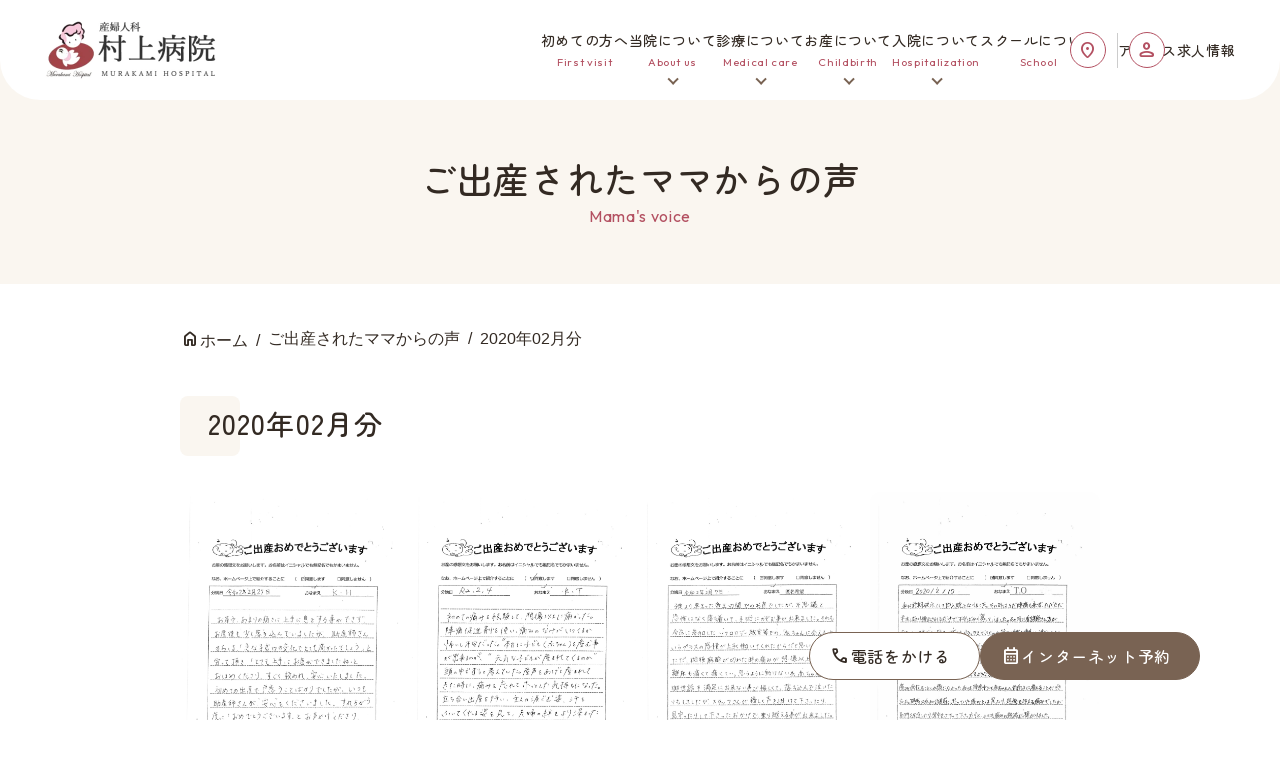

--- FILE ---
content_type: text/html; charset=UTF-8
request_url: https://murakami-obgy.or.jp/mamas-voice/443/
body_size: 11517
content:
<!DOCTYPE html>
<html lang="ja" prefix="og: http://ogp.me/ns#">
<head>
  <meta charset=UTF-8>
  <meta name="viewport" content="width=device-width, initial-scale=1.0">
  <meta name="format-detection" content="telephone=no">
  <link rel="shortcut icon" href="https://murakami-obgy.or.jp/app/themes/murakami-obgy.or.jp/common/images/favicon.ico">
  <link rel="apple-touch-icon" href="https://murakami-obgy.or.jp/app/themes/murakami-obgy.or.jp/common/images/apple-touch-icon.png">
  <link rel="preconnect" href="//fonts.googleapis.com">
  <link rel="preconnect" href="//fonts.gstatic.com" crossorigin>
  <link href="//fonts.googleapis.com/css2?family=Outfit&family=Zen+Maru+Gothic:wght@400;500;700&&display=swap&family=Material+Symbols+Rounded:opsz,wght,FILL,GRAD@20..48,100..700,0..1,-50..200" rel="stylesheet">
        <link rel="stylesheet" href="//cdnjs.cloudflare.com/ajax/libs/luminous-lightbox/2.4.0/luminous-basic.min.css" media="screen">
    <link rel="stylesheet" href="https://murakami-obgy.or.jp/app/themes/murakami-obgy.or.jp/common/css/common.css" media="screen">
  
  <meta name='robots' content='max-image-preview:large' />
	<style>img:is([sizes="auto" i], [sizes^="auto," i]) { contain-intrinsic-size: 3000px 1500px }</style>
	<link rel='dns-prefetch' href='//code.jquery.com' />
<link rel='dns-prefetch' href='//static.babypad.jp' />

<!-- SEO SIMPLE PACK 3.6.1 -->
<title>2020年02月分 | 佐世保市の産婦人科【女性医師在籍】産後ケア・子宮頚がんワクチン 村上病院</title>
<link rel="canonical" href="https://murakami-obgy.or.jp/mamas-voice/443/">
<meta property="og:locale" content="ja_JP">
<meta property="og:type" content="article">
<meta property="og:image" content="https://static.babypad.jp/murakami-obgy.or.jp/uploads/2024/02/og_image.png">
<meta property="og:title" content="2020年02月分 | 佐世保市の産婦人科【女性医師在籍】産後ケア・子宮頚がんワクチン 村上病院">
<meta property="og:url" content="https://murakami-obgy.or.jp/mamas-voice/443/">
<meta property="og:site_name" content="村上病院">
<meta name="twitter:card" content="summary">
<!-- Google Analytics (gtag.js) -->
<script async src="https://www.googletagmanager.com/gtag/js?id=G-NENVF0DVJL"></script>
<script>
	window.dataLayer = window.dataLayer || [];
	function gtag(){dataLayer.push(arguments);}
	gtag("js", new Date());
	gtag("config", "G-NENVF0DVJL");
</script>
	<!-- / SEO SIMPLE PACK -->

<script type="text/javascript">
/* <![CDATA[ */
window._wpemojiSettings = {"baseUrl":"https:\/\/s.w.org\/images\/core\/emoji\/15.0.3\/72x72\/","ext":".png","svgUrl":"https:\/\/s.w.org\/images\/core\/emoji\/15.0.3\/svg\/","svgExt":".svg","source":{"concatemoji":"https:\/\/murakami-obgy.or.jp\/wp\/wp-includes\/js\/wp-emoji-release.min.js?ver=6.7.1"}};
/*! This file is auto-generated */
!function(i,n){var o,s,e;function c(e){try{var t={supportTests:e,timestamp:(new Date).valueOf()};sessionStorage.setItem(o,JSON.stringify(t))}catch(e){}}function p(e,t,n){e.clearRect(0,0,e.canvas.width,e.canvas.height),e.fillText(t,0,0);var t=new Uint32Array(e.getImageData(0,0,e.canvas.width,e.canvas.height).data),r=(e.clearRect(0,0,e.canvas.width,e.canvas.height),e.fillText(n,0,0),new Uint32Array(e.getImageData(0,0,e.canvas.width,e.canvas.height).data));return t.every(function(e,t){return e===r[t]})}function u(e,t,n){switch(t){case"flag":return n(e,"\ud83c\udff3\ufe0f\u200d\u26a7\ufe0f","\ud83c\udff3\ufe0f\u200b\u26a7\ufe0f")?!1:!n(e,"\ud83c\uddfa\ud83c\uddf3","\ud83c\uddfa\u200b\ud83c\uddf3")&&!n(e,"\ud83c\udff4\udb40\udc67\udb40\udc62\udb40\udc65\udb40\udc6e\udb40\udc67\udb40\udc7f","\ud83c\udff4\u200b\udb40\udc67\u200b\udb40\udc62\u200b\udb40\udc65\u200b\udb40\udc6e\u200b\udb40\udc67\u200b\udb40\udc7f");case"emoji":return!n(e,"\ud83d\udc26\u200d\u2b1b","\ud83d\udc26\u200b\u2b1b")}return!1}function f(e,t,n){var r="undefined"!=typeof WorkerGlobalScope&&self instanceof WorkerGlobalScope?new OffscreenCanvas(300,150):i.createElement("canvas"),a=r.getContext("2d",{willReadFrequently:!0}),o=(a.textBaseline="top",a.font="600 32px Arial",{});return e.forEach(function(e){o[e]=t(a,e,n)}),o}function t(e){var t=i.createElement("script");t.src=e,t.defer=!0,i.head.appendChild(t)}"undefined"!=typeof Promise&&(o="wpEmojiSettingsSupports",s=["flag","emoji"],n.supports={everything:!0,everythingExceptFlag:!0},e=new Promise(function(e){i.addEventListener("DOMContentLoaded",e,{once:!0})}),new Promise(function(t){var n=function(){try{var e=JSON.parse(sessionStorage.getItem(o));if("object"==typeof e&&"number"==typeof e.timestamp&&(new Date).valueOf()<e.timestamp+604800&&"object"==typeof e.supportTests)return e.supportTests}catch(e){}return null}();if(!n){if("undefined"!=typeof Worker&&"undefined"!=typeof OffscreenCanvas&&"undefined"!=typeof URL&&URL.createObjectURL&&"undefined"!=typeof Blob)try{var e="postMessage("+f.toString()+"("+[JSON.stringify(s),u.toString(),p.toString()].join(",")+"));",r=new Blob([e],{type:"text/javascript"}),a=new Worker(URL.createObjectURL(r),{name:"wpTestEmojiSupports"});return void(a.onmessage=function(e){c(n=e.data),a.terminate(),t(n)})}catch(e){}c(n=f(s,u,p))}t(n)}).then(function(e){for(var t in e)n.supports[t]=e[t],n.supports.everything=n.supports.everything&&n.supports[t],"flag"!==t&&(n.supports.everythingExceptFlag=n.supports.everythingExceptFlag&&n.supports[t]);n.supports.everythingExceptFlag=n.supports.everythingExceptFlag&&!n.supports.flag,n.DOMReady=!1,n.readyCallback=function(){n.DOMReady=!0}}).then(function(){return e}).then(function(){var e;n.supports.everything||(n.readyCallback(),(e=n.source||{}).concatemoji?t(e.concatemoji):e.wpemoji&&e.twemoji&&(t(e.twemoji),t(e.wpemoji)))}))}((window,document),window._wpemojiSettings);
/* ]]> */
</script>
<style id='wp-emoji-styles-inline-css' type='text/css'>

	img.wp-smiley, img.emoji {
		display: inline !important;
		border: none !important;
		box-shadow: none !important;
		height: 1em !important;
		width: 1em !important;
		margin: 0 0.07em !important;
		vertical-align: -0.1em !important;
		background: none !important;
		padding: 0 !important;
	}
</style>
<link rel='stylesheet' id='wp-block-library-css' href='https://murakami-obgy.or.jp/wp/wp-includes/css/dist/block-library/style.min.css?ver=6.7.1' type='text/css' media='all' />
<style id='classic-theme-styles-inline-css' type='text/css'>
/*! This file is auto-generated */
.wp-block-button__link{color:#fff;background-color:#32373c;border-radius:9999px;box-shadow:none;text-decoration:none;padding:calc(.667em + 2px) calc(1.333em + 2px);font-size:1.125em}.wp-block-file__button{background:#32373c;color:#fff;text-decoration:none}
</style>
<style id='global-styles-inline-css' type='text/css'>
:root{--wp--preset--aspect-ratio--square: 1;--wp--preset--aspect-ratio--4-3: 4/3;--wp--preset--aspect-ratio--3-4: 3/4;--wp--preset--aspect-ratio--3-2: 3/2;--wp--preset--aspect-ratio--2-3: 2/3;--wp--preset--aspect-ratio--16-9: 16/9;--wp--preset--aspect-ratio--9-16: 9/16;--wp--preset--color--black: #000000;--wp--preset--color--cyan-bluish-gray: #abb8c3;--wp--preset--color--white: #ffffff;--wp--preset--color--pale-pink: #f78da7;--wp--preset--color--vivid-red: #cf2e2e;--wp--preset--color--luminous-vivid-orange: #ff6900;--wp--preset--color--luminous-vivid-amber: #fcb900;--wp--preset--color--light-green-cyan: #7bdcb5;--wp--preset--color--vivid-green-cyan: #00d084;--wp--preset--color--pale-cyan-blue: #8ed1fc;--wp--preset--color--vivid-cyan-blue: #0693e3;--wp--preset--color--vivid-purple: #9b51e0;--wp--preset--gradient--vivid-cyan-blue-to-vivid-purple: linear-gradient(135deg,rgba(6,147,227,1) 0%,rgb(155,81,224) 100%);--wp--preset--gradient--light-green-cyan-to-vivid-green-cyan: linear-gradient(135deg,rgb(122,220,180) 0%,rgb(0,208,130) 100%);--wp--preset--gradient--luminous-vivid-amber-to-luminous-vivid-orange: linear-gradient(135deg,rgba(252,185,0,1) 0%,rgba(255,105,0,1) 100%);--wp--preset--gradient--luminous-vivid-orange-to-vivid-red: linear-gradient(135deg,rgba(255,105,0,1) 0%,rgb(207,46,46) 100%);--wp--preset--gradient--very-light-gray-to-cyan-bluish-gray: linear-gradient(135deg,rgb(238,238,238) 0%,rgb(169,184,195) 100%);--wp--preset--gradient--cool-to-warm-spectrum: linear-gradient(135deg,rgb(74,234,220) 0%,rgb(151,120,209) 20%,rgb(207,42,186) 40%,rgb(238,44,130) 60%,rgb(251,105,98) 80%,rgb(254,248,76) 100%);--wp--preset--gradient--blush-light-purple: linear-gradient(135deg,rgb(255,206,236) 0%,rgb(152,150,240) 100%);--wp--preset--gradient--blush-bordeaux: linear-gradient(135deg,rgb(254,205,165) 0%,rgb(254,45,45) 50%,rgb(107,0,62) 100%);--wp--preset--gradient--luminous-dusk: linear-gradient(135deg,rgb(255,203,112) 0%,rgb(199,81,192) 50%,rgb(65,88,208) 100%);--wp--preset--gradient--pale-ocean: linear-gradient(135deg,rgb(255,245,203) 0%,rgb(182,227,212) 50%,rgb(51,167,181) 100%);--wp--preset--gradient--electric-grass: linear-gradient(135deg,rgb(202,248,128) 0%,rgb(113,206,126) 100%);--wp--preset--gradient--midnight: linear-gradient(135deg,rgb(2,3,129) 0%,rgb(40,116,252) 100%);--wp--preset--font-size--small: 13px;--wp--preset--font-size--medium: 20px;--wp--preset--font-size--large: 36px;--wp--preset--font-size--x-large: 42px;--wp--preset--spacing--20: 0.44rem;--wp--preset--spacing--30: 0.67rem;--wp--preset--spacing--40: 1rem;--wp--preset--spacing--50: 1.5rem;--wp--preset--spacing--60: 2.25rem;--wp--preset--spacing--70: 3.38rem;--wp--preset--spacing--80: 5.06rem;--wp--preset--shadow--natural: 6px 6px 9px rgba(0, 0, 0, 0.2);--wp--preset--shadow--deep: 12px 12px 50px rgba(0, 0, 0, 0.4);--wp--preset--shadow--sharp: 6px 6px 0px rgba(0, 0, 0, 0.2);--wp--preset--shadow--outlined: 6px 6px 0px -3px rgba(255, 255, 255, 1), 6px 6px rgba(0, 0, 0, 1);--wp--preset--shadow--crisp: 6px 6px 0px rgba(0, 0, 0, 1);}:where(.is-layout-flex){gap: 0.5em;}:where(.is-layout-grid){gap: 0.5em;}body .is-layout-flex{display: flex;}.is-layout-flex{flex-wrap: wrap;align-items: center;}.is-layout-flex > :is(*, div){margin: 0;}body .is-layout-grid{display: grid;}.is-layout-grid > :is(*, div){margin: 0;}:where(.wp-block-columns.is-layout-flex){gap: 2em;}:where(.wp-block-columns.is-layout-grid){gap: 2em;}:where(.wp-block-post-template.is-layout-flex){gap: 1.25em;}:where(.wp-block-post-template.is-layout-grid){gap: 1.25em;}.has-black-color{color: var(--wp--preset--color--black) !important;}.has-cyan-bluish-gray-color{color: var(--wp--preset--color--cyan-bluish-gray) !important;}.has-white-color{color: var(--wp--preset--color--white) !important;}.has-pale-pink-color{color: var(--wp--preset--color--pale-pink) !important;}.has-vivid-red-color{color: var(--wp--preset--color--vivid-red) !important;}.has-luminous-vivid-orange-color{color: var(--wp--preset--color--luminous-vivid-orange) !important;}.has-luminous-vivid-amber-color{color: var(--wp--preset--color--luminous-vivid-amber) !important;}.has-light-green-cyan-color{color: var(--wp--preset--color--light-green-cyan) !important;}.has-vivid-green-cyan-color{color: var(--wp--preset--color--vivid-green-cyan) !important;}.has-pale-cyan-blue-color{color: var(--wp--preset--color--pale-cyan-blue) !important;}.has-vivid-cyan-blue-color{color: var(--wp--preset--color--vivid-cyan-blue) !important;}.has-vivid-purple-color{color: var(--wp--preset--color--vivid-purple) !important;}.has-black-background-color{background-color: var(--wp--preset--color--black) !important;}.has-cyan-bluish-gray-background-color{background-color: var(--wp--preset--color--cyan-bluish-gray) !important;}.has-white-background-color{background-color: var(--wp--preset--color--white) !important;}.has-pale-pink-background-color{background-color: var(--wp--preset--color--pale-pink) !important;}.has-vivid-red-background-color{background-color: var(--wp--preset--color--vivid-red) !important;}.has-luminous-vivid-orange-background-color{background-color: var(--wp--preset--color--luminous-vivid-orange) !important;}.has-luminous-vivid-amber-background-color{background-color: var(--wp--preset--color--luminous-vivid-amber) !important;}.has-light-green-cyan-background-color{background-color: var(--wp--preset--color--light-green-cyan) !important;}.has-vivid-green-cyan-background-color{background-color: var(--wp--preset--color--vivid-green-cyan) !important;}.has-pale-cyan-blue-background-color{background-color: var(--wp--preset--color--pale-cyan-blue) !important;}.has-vivid-cyan-blue-background-color{background-color: var(--wp--preset--color--vivid-cyan-blue) !important;}.has-vivid-purple-background-color{background-color: var(--wp--preset--color--vivid-purple) !important;}.has-black-border-color{border-color: var(--wp--preset--color--black) !important;}.has-cyan-bluish-gray-border-color{border-color: var(--wp--preset--color--cyan-bluish-gray) !important;}.has-white-border-color{border-color: var(--wp--preset--color--white) !important;}.has-pale-pink-border-color{border-color: var(--wp--preset--color--pale-pink) !important;}.has-vivid-red-border-color{border-color: var(--wp--preset--color--vivid-red) !important;}.has-luminous-vivid-orange-border-color{border-color: var(--wp--preset--color--luminous-vivid-orange) !important;}.has-luminous-vivid-amber-border-color{border-color: var(--wp--preset--color--luminous-vivid-amber) !important;}.has-light-green-cyan-border-color{border-color: var(--wp--preset--color--light-green-cyan) !important;}.has-vivid-green-cyan-border-color{border-color: var(--wp--preset--color--vivid-green-cyan) !important;}.has-pale-cyan-blue-border-color{border-color: var(--wp--preset--color--pale-cyan-blue) !important;}.has-vivid-cyan-blue-border-color{border-color: var(--wp--preset--color--vivid-cyan-blue) !important;}.has-vivid-purple-border-color{border-color: var(--wp--preset--color--vivid-purple) !important;}.has-vivid-cyan-blue-to-vivid-purple-gradient-background{background: var(--wp--preset--gradient--vivid-cyan-blue-to-vivid-purple) !important;}.has-light-green-cyan-to-vivid-green-cyan-gradient-background{background: var(--wp--preset--gradient--light-green-cyan-to-vivid-green-cyan) !important;}.has-luminous-vivid-amber-to-luminous-vivid-orange-gradient-background{background: var(--wp--preset--gradient--luminous-vivid-amber-to-luminous-vivid-orange) !important;}.has-luminous-vivid-orange-to-vivid-red-gradient-background{background: var(--wp--preset--gradient--luminous-vivid-orange-to-vivid-red) !important;}.has-very-light-gray-to-cyan-bluish-gray-gradient-background{background: var(--wp--preset--gradient--very-light-gray-to-cyan-bluish-gray) !important;}.has-cool-to-warm-spectrum-gradient-background{background: var(--wp--preset--gradient--cool-to-warm-spectrum) !important;}.has-blush-light-purple-gradient-background{background: var(--wp--preset--gradient--blush-light-purple) !important;}.has-blush-bordeaux-gradient-background{background: var(--wp--preset--gradient--blush-bordeaux) !important;}.has-luminous-dusk-gradient-background{background: var(--wp--preset--gradient--luminous-dusk) !important;}.has-pale-ocean-gradient-background{background: var(--wp--preset--gradient--pale-ocean) !important;}.has-electric-grass-gradient-background{background: var(--wp--preset--gradient--electric-grass) !important;}.has-midnight-gradient-background{background: var(--wp--preset--gradient--midnight) !important;}.has-small-font-size{font-size: var(--wp--preset--font-size--small) !important;}.has-medium-font-size{font-size: var(--wp--preset--font-size--medium) !important;}.has-large-font-size{font-size: var(--wp--preset--font-size--large) !important;}.has-x-large-font-size{font-size: var(--wp--preset--font-size--x-large) !important;}
:where(.wp-block-post-template.is-layout-flex){gap: 1.25em;}:where(.wp-block-post-template.is-layout-grid){gap: 1.25em;}
:where(.wp-block-columns.is-layout-flex){gap: 2em;}:where(.wp-block-columns.is-layout-grid){gap: 2em;}
:root :where(.wp-block-pullquote){font-size: 1.5em;line-height: 1.6;}
</style>
<link rel='stylesheet' id='tablepress-default-css' href='https://murakami-obgy.or.jp/app/plugins/tablepress/css/build/default.css?ver=2.4.4' type='text/css' media='all' />
<link rel='stylesheet' id='dashicons-css' href='https://murakami-obgy.or.jp/wp/wp-includes/css/dashicons.min.css?ver=6.7.1' type='text/css' media='all' />
<link rel='stylesheet' id='my-calendar-reset-css' href='https://murakami-obgy.or.jp/app/plugins/my-calendar/css/reset.css?ver=3.5.20' type='text/css' media='all' />
<link rel='stylesheet' id='my-calendar-style-css' href='https://murakami-obgy.or.jp/app/plugins/my-calendar/styles/twentytwenty.css?ver=3.5.20-twentytwenty-css' type='text/css' media='all' />
<style id='my-calendar-style-inline-css' type='text/css'>

/* Styles by My Calendar - Joe Dolson https://www.joedolson.com/ */

.mc-main, .mc-event, .my-calendar-modal, .my-calendar-modal-overlay {--primary-dark: #313233; --primary-light: #fff; --secondary-light: #fff; --secondary-dark: #000; --highlight-dark: #666; --highlight-light: #efefef; --close-button: #b32d2e; --search-highlight-bg: #f5e6ab; --navbar-background: transparent; --nav-button-bg: #fff; --nav-button-color: #313233; --nav-button-border: #313233; --nav-input-border: #313233; --nav-input-background: #fff; --nav-input-color: #313233; --grid-cell-border: #0000001f; --grid-header-border: #313233; --grid-header-color: #313233; --grid-header-bg: transparent; --grid-cell-background: transparent; --current-day-border: #313233; --current-day-color: #313233; --current-day-bg: transparent; --date-has-events-bg: #313233; --date-has-events-color: #f6f7f7; --calendar-heading: clamp( 1.125rem, 24px, 2.5rem ); --event-title: clamp( 1.25rem, 24px, 2.5rem ); --grid-date: 16px; --grid-date-heading: clamp( .75rem, 16px, 1.5rem ); --modal-title: 1.5rem; --navigation-controls: clamp( .75rem, 16px, 1.5rem ); --card-heading: 1.125rem; --list-date: 1.25rem; --author-card: clamp( .75rem, 14px, 1.5rem); --single-event-title: clamp( 1.25rem, 24px, 2.5rem ); --mini-time-text: clamp( .75rem, 14px 1.25rem ); --list-event-date: 1.25rem; --list-event-title: 1.2rem; }
</style>
<script type="text/javascript" src="//code.jquery.com/jquery-3.6.0.min.js?ver=3.6.0" id="jquery-js"></script>
<link rel="https://api.w.org/" href="https://murakami-obgy.or.jp/wp-json/" /><link rel="alternate" title="JSON" type="application/json" href="https://murakami-obgy.or.jp/wp-json/wp/v2/mamas-voice/443" /><link rel='shortlink' href='https://murakami-obgy.or.jp/?p=443' />
<link rel="alternate" title="oEmbed (JSON)" type="application/json+oembed" href="https://murakami-obgy.or.jp/wp-json/oembed/1.0/embed?url=https%3A%2F%2Fmurakami-obgy.or.jp%2Fmamas-voice%2F443%2F" />
<link rel="alternate" title="oEmbed (XML)" type="text/xml+oembed" href="https://murakami-obgy.or.jp/wp-json/oembed/1.0/embed?url=https%3A%2F%2Fmurakami-obgy.or.jp%2Fmamas-voice%2F443%2F&#038;format=xml" />
</head>
<body>
  <div id="container" class="page single mamas-voice">
        <header class="header">
      <div class="header__wrap">
        <div class="header__logo">
          <a href="https://murakami-obgy.or.jp"><img src="https://murakami-obgy.or.jp/app/themes/murakami-obgy.or.jp/common/images/logo@2x.webp" width="172" height="60" alt="産婦人科 村上病院"></a>
        </div>

        <nav class="global-nav">
          <ul class="global-nav__menu">
            <li>
              <a href="/first-visit/">
                <span class="global-nav__label">初めての方へ</span>
                <span class="global-nav__sub-label">First visit</span>
              </a>
            </li>
            <li class="global-nav__submenu">
              <a href="/about-us/">
                <span class="global-nav__label">当院について</span>
                <span class="global-nav__sub-label">About us</span>
              </a>
              <ul class="global-nav__submenu-item">
                <li><a href="/about-us/doctor/">医師紹介</a></li>
                <li><a href="/about-us/staff/">スタッフ紹介</a></li>
                <li><a href="/about-us/facility/">施設紹介</a></li>
                <li><a href="/about-us/access/">アクセス</a></li>
              </ul>
            </li>
            <li class="global-nav__submenu">
              <a href="/medical-care/">
                <span class="global-nav__label">診療について</span>
                <span class="global-nav__sub-label">Medical care</span>
              </a>
              <ul class="global-nav__submenu-item">
                <li><a href="/medical-care/obstetrics/">産科</a></li>
                <li><a href="/medical-care/gynecology/">婦人科</a></li>
                <li><a href="/medical-care/postpartum-care/">産後ケア</a></li>
                <li><a href="/medical-care/checkup/">検診</a></li>
              </ul>
            </li>
            <li class="global-nav__submenu">
              <a href="/childbirth/">
                <span class="global-nav__label">お産について</span>
                <span class="global-nav__sub-label">Childbirth</span>
              </a>
              <ul class="global-nav__submenu-item">
                <li><a href="/childbirth/sophrology/">ソフロロジー式分娩</a></li>
                <li><a href="/childbirth/caesarean/">帝王切開</a></li>
                <li><a href="/childbirth/epidural-birth/">無痛分娩</a></li>
              </ul>
            </li>
            <li class="global-nav__submenu">
              <a href="/hospitalization/">
                <span class="global-nav__label">入院について</span>
                <span class="global-nav__sub-label">Hospitalization</span>
              </a>
              <ul class="global-nav__submenu-item">
                <li><a href="/hospitalization/preparation/">入院準備</a></li>
                <li><a href="/hospitalization/stay/">入院中の過ごし方</a></li>
                <li><a href="/hospitalization/meal/">入院中の食事</a></li>
                <li><a href="/hospitalization/room/">お部屋について</a></li>
              </ul>
            </li>
            <li>
              <a href="/school/">
                <span class="global-nav__label">スクールについて</span>
                <span class="global-nav__sub-label">School</span>
              </a>
            </li>
          </ul>

          <ul class="global-nav__sidemenu">
            <li class="icon-pin">
              <a href="/about-us/access/">
                アクセス
              </a>
            </li>
            <li class="icon-user">
              <a href="/recruit/">
                求人情報
              </a>
            </li>
          </ul>
        </nav>
      </div>
    </header>       <button class="menu-btn" id="js-sideMenuBtn" aria-label="メニューボタン">
      <span class="menu-btn__line">メニューボタン</span>
      <span class="menu-btn__label"></span>
    </button>
    <div class="overlay">
      <div class="overlay__header">
        <header class="header">
          <div class="header__wrap">
            <div class="header__logo">
              <a href="https://murakami-obgy.or.jp"><img src="https://murakami-obgy.or.jp/app/themes/murakami-obgy.or.jp/common/images/logo@2x.webp" width="172" height="60" alt="産婦人科 村上病院"></a>
            </div>
          </div>
        </header>
        <ul class="c-btn-area-fixed">
          <li><a href="tel:0956-38-5555" class="c-btn call">電話をかける</a></li>
          <li><a href="/reservation/" class="c-btn reserve">インターネット予約</a></li>
        </ul>
      </div>
  
      <div class="overlay__contents">
        <div class="c-list-menu">
          <ul class="c-list-menu__nav">
            <li><a href="/first-visit/">初めての方へ</a></li>
            <li class="c-list-menu__submenu accordion-menu">
              <a href="javascript:void(0)">当院について</a>
              <ul class="c-list-menu__child">
                <li><a href="/about-us/">当院についてトップ</a></li>
                <li><a href="/about-us/doctor/">医師紹介</a></li>
                <li><a href="/about-us/staff/">スタッフ紹介</a></li>
                <li><a href="/about-us/facility/">施設紹介</a></li>
                <li><a href="/about-us/access/">アクセス</a></li>
              </ul>
            </li>
            <li class="c-list-menu__submenu accordion-menu">
              <a href="javascript:void(0)">診療について</a>
              <ul class="c-list-menu__child">
                <li><a href="/medical-care/">診療についてトップ</a></li>
                <li><a href="/medical-care/obstetrics/">産科</a></li>
                <li><a href="/medical-care/gynecology/">婦人科</a></li>
                <li><a href="/medical-care/postpartum-care/">産後ケア</a></li>
                <li><a href="/medical-care/checkup/">検診</a></li>
              </ul>
            </li>
            <li class="c-list-menu__submenu accordion-menu">
              <a href="javascript:void(0)">お産について</a>
              <ul class="c-list-menu__child">
                <li><a href="/childbirth/">お産についてトップ</a></li>
                <li><a href="/childbirth/sophrology/">ソフロロジー式分娩</a></li>
                <li><a href="/childbirth/caesarean/">帝王切開</a></li>
                <li><a href="/childbirth/epidural-birth/">無痛分娩</a></li>
              </ul>
            </li>
            <li class="c-list-menu__submenu accordion-menu">
              <a href="javascript:void(0)">入院について</a>
              <ul class="c-list-menu__child">
                <li><a href="/hospitalization/">入院についてトップ</a></li>
                <li><a href="/hospitalization/preparation/">入院の準備</a></li>
                <li><a href="/hospitalization/stay/">入院中の過ごし方</a></li>
                <li><a href="/hospitalization/meal/">入院中の食事について</a></li>
                <li><a href="/hospitalization/room/">お部屋について</a></li>
              </ul>
            </li>
            <li><a href="/school/">スクールについて</a></li>
            <li><a href="/faq/">よくあるご質問</a></li>
            <li><a href="/information/">お知らせ</a></li>
            <li><a href="/recruit/">求人情報</a></li>
            <li><a href="/mamas-voice/">ご出産されたママからの声</a></li>
            <li><a href="/baby-painting/">赤ちゃんの絵 展覧会</a></li>
            <li><a href="/privacy-policy/">プライパシーポリシー</a></li>
            <!-- <li><a href="/100th/">100周年記念</a></li> -->
          </ul>
        </div>
      </div>
    </div>        <ul class="c-btn-area-fixed">
      <li><a href="tel:0956-38-5555" class="c-btn call">電話をかける</a></li>
      <li><a href="/reservation/" class="c-btn reserve">インターネット予約</a></li>
    </ul>
    <div class="page-header">
      <h1 class="page-title">
        <span class="page-title__title">ご出産されたママからの声</span>
        <span class="page-title__sub-title">Mama's voice</span>
      </h1>
    </div>

    <div class="contents">
          <div class="c-breadcrumbs" typeof="BreadcrumbList" vocab="https://schema.org/">
      <ul><!-- Breadcrumb NavXT 7.3.1 -->
<li class="home"><span property="itemListElement" typeof="ListItem"><a property="item" typeof="WebPage" title="村上病院へ移動する" href="https://murakami-obgy.or.jp" class="home" ><span property="name">ホーム</span></a><meta property="position" content="1"></span></li>
<li class="archive post-mamas-voice-archive"><span property="itemListElement" typeof="ListItem"><a property="item" typeof="WebPage" title="ご出産されたママからの声へ移動する" href="https://murakami-obgy.or.jp/mamas-voice/" class="archive post-mamas-voice-archive" ><span property="name">ご出産されたママからの声</span></a><meta property="position" content="2"></span></li>
<li class="post post-mamas-voice current-item"><span property="itemListElement" typeof="ListItem"><span property="name" class="post post-mamas-voice current-item">2020年02月分</span><meta property="url" content="https://murakami-obgy.or.jp/mamas-voice/443/"><meta property="position" content="3"></span></li>
</ul>    </div>
      <div class="contents__wrap">
        <div class="c-post-item">
                                  <div class="c-post-item__block">
              <h3>2020年02月分</h3>
              
<div class="wp-block-columns photo-gallery is-layout-flex wp-container-core-columns-is-layout-1 wp-block-columns-is-layout-flex">
<div class="wp-block-column is-layout-flow wp-block-column-is-layout-flow">
<figure class="wp-block-image size-full"><a class="luminous" href="https://static.babypad.jp/murakami-obgy.or.jp/uploads/2023/12/2020-02_01.png"><img fetchpriority="high" decoding="async" width="896" height="1280" src="https://static.babypad.jp/murakami-obgy.or.jp/uploads/2023/12/2020-02_01.png" alt="2020-02-27 KH様" class="wp-image-444" srcset="https://static.babypad.jp/murakami-obgy.or.jp/uploads/2023/12/2020-02_01.png 896w, https://static.babypad.jp/murakami-obgy.or.jp/uploads/2023/12/2020-02_01-210x300.png 210w, https://static.babypad.jp/murakami-obgy.or.jp/uploads/2023/12/2020-02_01-717x1024.png 717w, https://static.babypad.jp/murakami-obgy.or.jp/uploads/2023/12/2020-02_01-768x1097.png 768w" sizes="(max-width: 896px) 100vw, 896px" /></a></figure>
</div>



<div class="wp-block-column is-layout-flow wp-block-column-is-layout-flow">
<figure class="wp-block-image size-full"><a class="luminous" href="https://static.babypad.jp/murakami-obgy.or.jp/uploads/2023/12/2020-02_07.png"><img decoding="async" width="901" height="1280" src="https://static.babypad.jp/murakami-obgy.or.jp/uploads/2023/12/2020-02_07.png" alt="2020-02-04 KT様" class="wp-image-445" srcset="https://static.babypad.jp/murakami-obgy.or.jp/uploads/2023/12/2020-02_07.png 901w, https://static.babypad.jp/murakami-obgy.or.jp/uploads/2023/12/2020-02_07-211x300.png 211w, https://static.babypad.jp/murakami-obgy.or.jp/uploads/2023/12/2020-02_07-721x1024.png 721w, https://static.babypad.jp/murakami-obgy.or.jp/uploads/2023/12/2020-02_07-768x1091.png 768w" sizes="(max-width: 901px) 100vw, 901px" /></a></figure>
</div>



<div class="wp-block-column is-layout-flow wp-block-column-is-layout-flow">
<figure class="wp-block-image size-full"><a class="luminous" href="https://static.babypad.jp/murakami-obgy.or.jp/uploads/2023/12/2020-02_06.png"><img decoding="async" width="905" height="1280" src="https://static.babypad.jp/murakami-obgy.or.jp/uploads/2023/12/2020-02_06.png" alt="2020-02-07 匿名希望様" class="wp-image-446" srcset="https://static.babypad.jp/murakami-obgy.or.jp/uploads/2023/12/2020-02_06.png 905w, https://static.babypad.jp/murakami-obgy.or.jp/uploads/2023/12/2020-02_06-212x300.png 212w, https://static.babypad.jp/murakami-obgy.or.jp/uploads/2023/12/2020-02_06-724x1024.png 724w, https://static.babypad.jp/murakami-obgy.or.jp/uploads/2023/12/2020-02_06-768x1086.png 768w" sizes="(max-width: 905px) 100vw, 905px" /></a></figure>
</div>



<div class="wp-block-column is-layout-flow wp-block-column-is-layout-flow">
<figure class="wp-block-image size-full"><a class="luminous" href="https://static.babypad.jp/murakami-obgy.or.jp/uploads/2023/12/2020-02_05.png"><img loading="lazy" decoding="async" width="905" height="1280" src="https://static.babypad.jp/murakami-obgy.or.jp/uploads/2023/12/2020-02_05.png" alt="2020-02-10 TO様" class="wp-image-447" srcset="https://static.babypad.jp/murakami-obgy.or.jp/uploads/2023/12/2020-02_05.png 905w, https://static.babypad.jp/murakami-obgy.or.jp/uploads/2023/12/2020-02_05-212x300.png 212w, https://static.babypad.jp/murakami-obgy.or.jp/uploads/2023/12/2020-02_05-724x1024.png 724w, https://static.babypad.jp/murakami-obgy.or.jp/uploads/2023/12/2020-02_05-768x1086.png 768w" sizes="auto, (max-width: 905px) 100vw, 905px" /></a></figure>
</div>
</div>



<div class="wp-block-columns photo-gallery is-layout-flex wp-container-core-columns-is-layout-2 wp-block-columns-is-layout-flex">
<div class="wp-block-column is-layout-flow wp-block-column-is-layout-flow">
<figure class="wp-block-image size-full"><a class="luminous" href="https://static.babypad.jp/murakami-obgy.or.jp/uploads/2023/12/2020-02_04.png"><img loading="lazy" decoding="async" width="901" height="1280" src="https://static.babypad.jp/murakami-obgy.or.jp/uploads/2023/12/2020-02_04.png" alt="2020-02-13 NT様" class="wp-image-448" srcset="https://static.babypad.jp/murakami-obgy.or.jp/uploads/2023/12/2020-02_04.png 901w, https://static.babypad.jp/murakami-obgy.or.jp/uploads/2023/12/2020-02_04-211x300.png 211w, https://static.babypad.jp/murakami-obgy.or.jp/uploads/2023/12/2020-02_04-721x1024.png 721w, https://static.babypad.jp/murakami-obgy.or.jp/uploads/2023/12/2020-02_04-768x1091.png 768w" sizes="auto, (max-width: 901px) 100vw, 901px" /></a></figure>
</div>



<div class="wp-block-column is-layout-flow wp-block-column-is-layout-flow">
<figure class="wp-block-image size-full"><a class="luminous" href="https://static.babypad.jp/murakami-obgy.or.jp/uploads/2023/12/2020-02_03.png"><img loading="lazy" decoding="async" width="901" height="1280" src="https://static.babypad.jp/murakami-obgy.or.jp/uploads/2023/12/2020-02_03.png" alt="2020-02-15 匿名希望様" class="wp-image-449" srcset="https://static.babypad.jp/murakami-obgy.or.jp/uploads/2023/12/2020-02_03.png 901w, https://static.babypad.jp/murakami-obgy.or.jp/uploads/2023/12/2020-02_03-211x300.png 211w, https://static.babypad.jp/murakami-obgy.or.jp/uploads/2023/12/2020-02_03-721x1024.png 721w, https://static.babypad.jp/murakami-obgy.or.jp/uploads/2023/12/2020-02_03-768x1091.png 768w" sizes="auto, (max-width: 901px) 100vw, 901px" /></a></figure>
</div>



<div class="wp-block-column is-layout-flow wp-block-column-is-layout-flow">
<figure class="wp-block-image size-full"><a class="luminous" href="https://static.babypad.jp/murakami-obgy.or.jp/uploads/2023/12/2020-02_02.png"><img loading="lazy" decoding="async" width="896" height="1280" src="https://static.babypad.jp/murakami-obgy.or.jp/uploads/2023/12/2020-02_02.png" alt="2020-02-20 MA様" class="wp-image-450" srcset="https://static.babypad.jp/murakami-obgy.or.jp/uploads/2023/12/2020-02_02.png 896w, https://static.babypad.jp/murakami-obgy.or.jp/uploads/2023/12/2020-02_02-210x300.png 210w, https://static.babypad.jp/murakami-obgy.or.jp/uploads/2023/12/2020-02_02-717x1024.png 717w, https://static.babypad.jp/murakami-obgy.or.jp/uploads/2023/12/2020-02_02-768x1097.png 768w" sizes="auto, (max-width: 896px) 100vw, 896px" /></a></figure>
</div>



<div class="wp-block-column is-layout-flow wp-block-column-is-layout-flow">
<figure class="wp-block-image size-full"><a class="luminous" href="https://static.babypad.jp/murakami-obgy.or.jp/uploads/2023/12/2020-02-06.jpg"><img loading="lazy" decoding="async" width="904" height="1280" src="https://static.babypad.jp/murakami-obgy.or.jp/uploads/2023/12/2020-02-06.jpg" alt="2020-02-06 MM様" class="wp-image-451" srcset="https://static.babypad.jp/murakami-obgy.or.jp/uploads/2023/12/2020-02-06.jpg 904w, https://static.babypad.jp/murakami-obgy.or.jp/uploads/2023/12/2020-02-06-212x300.jpg 212w, https://static.babypad.jp/murakami-obgy.or.jp/uploads/2023/12/2020-02-06-723x1024.jpg 723w, https://static.babypad.jp/murakami-obgy.or.jp/uploads/2023/12/2020-02-06-768x1087.jpg 768w" sizes="auto, (max-width: 904px) 100vw, 904px" /></a></figure>
</div>
</div>



<div class="wp-block-columns photo-gallery is-layout-flex wp-container-core-columns-is-layout-3 wp-block-columns-is-layout-flex">
<div class="wp-block-column is-layout-flow wp-block-column-is-layout-flow">
<figure class="wp-block-image size-full"><a class="luminous" href="https://static.babypad.jp/murakami-obgy.or.jp/uploads/2023/12/2020-02-07.jpg"><img loading="lazy" decoding="async" width="904" height="1280" src="https://static.babypad.jp/murakami-obgy.or.jp/uploads/2023/12/2020-02-07.jpg" alt="2020-02-08 O様" class="wp-image-452" srcset="https://static.babypad.jp/murakami-obgy.or.jp/uploads/2023/12/2020-02-07.jpg 904w, https://static.babypad.jp/murakami-obgy.or.jp/uploads/2023/12/2020-02-07-212x300.jpg 212w, https://static.babypad.jp/murakami-obgy.or.jp/uploads/2023/12/2020-02-07-723x1024.jpg 723w, https://static.babypad.jp/murakami-obgy.or.jp/uploads/2023/12/2020-02-07-768x1087.jpg 768w" sizes="auto, (max-width: 904px) 100vw, 904px" /></a></figure>
</div>



<div class="wp-block-column is-layout-flow wp-block-column-is-layout-flow">
<figure class="wp-block-image size-full"><a class="luminous" href="https://static.babypad.jp/murakami-obgy.or.jp/uploads/2023/12/2020-02-08.jpg"><img loading="lazy" decoding="async" width="904" height="1280" src="https://static.babypad.jp/murakami-obgy.or.jp/uploads/2023/12/2020-02-08.jpg" alt="2020-02-02 KH様" class="wp-image-453" srcset="https://static.babypad.jp/murakami-obgy.or.jp/uploads/2023/12/2020-02-08.jpg 904w, https://static.babypad.jp/murakami-obgy.or.jp/uploads/2023/12/2020-02-08-212x300.jpg 212w, https://static.babypad.jp/murakami-obgy.or.jp/uploads/2023/12/2020-02-08-723x1024.jpg 723w, https://static.babypad.jp/murakami-obgy.or.jp/uploads/2023/12/2020-02-08-768x1087.jpg 768w" sizes="auto, (max-width: 904px) 100vw, 904px" /></a></figure>
</div>



<div class="wp-block-column is-layout-flow wp-block-column-is-layout-flow">
<figure class="wp-block-image size-full"><a class="luminous" href="https://static.babypad.jp/murakami-obgy.or.jp/uploads/2023/12/2020-02-09.jpg"><img loading="lazy" decoding="async" width="904" height="1280" src="https://static.babypad.jp/murakami-obgy.or.jp/uploads/2023/12/2020-02-09.jpg" alt="2020-02-05 YM様" class="wp-image-454" srcset="https://static.babypad.jp/murakami-obgy.or.jp/uploads/2023/12/2020-02-09.jpg 904w, https://static.babypad.jp/murakami-obgy.or.jp/uploads/2023/12/2020-02-09-212x300.jpg 212w, https://static.babypad.jp/murakami-obgy.or.jp/uploads/2023/12/2020-02-09-723x1024.jpg 723w, https://static.babypad.jp/murakami-obgy.or.jp/uploads/2023/12/2020-02-09-768x1087.jpg 768w" sizes="auto, (max-width: 904px) 100vw, 904px" /></a></figure>
</div>



<div class="wp-block-column is-layout-flow wp-block-column-is-layout-flow">
<figure class="wp-block-image size-full"><a class="luminous" href="https://static.babypad.jp/murakami-obgy.or.jp/uploads/2023/12/2020-02-10.jpg"><img loading="lazy" decoding="async" width="904" height="1280" src="https://static.babypad.jp/murakami-obgy.or.jp/uploads/2023/12/2020-02-10.jpg" alt="2020-02-03 IA様" class="wp-image-455" srcset="https://static.babypad.jp/murakami-obgy.or.jp/uploads/2023/12/2020-02-10.jpg 904w, https://static.babypad.jp/murakami-obgy.or.jp/uploads/2023/12/2020-02-10-212x300.jpg 212w, https://static.babypad.jp/murakami-obgy.or.jp/uploads/2023/12/2020-02-10-723x1024.jpg 723w, https://static.babypad.jp/murakami-obgy.or.jp/uploads/2023/12/2020-02-10-768x1087.jpg 768w" sizes="auto, (max-width: 904px) 100vw, 904px" /></a></figure>
</div>
</div>



<div class="wp-block-columns photo-gallery is-layout-flex wp-container-core-columns-is-layout-4 wp-block-columns-is-layout-flex">
<div class="wp-block-column is-layout-flow wp-block-column-is-layout-flow">
<figure class="wp-block-image size-full"><a class="luminous" href="https://static.babypad.jp/murakami-obgy.or.jp/uploads/2023/12/2020-02-11.jpg"><img loading="lazy" decoding="async" width="904" height="1280" src="https://static.babypad.jp/murakami-obgy.or.jp/uploads/2023/12/2020-02-11.jpg" alt="2020-02-05 SM様" class="wp-image-456" srcset="https://static.babypad.jp/murakami-obgy.or.jp/uploads/2023/12/2020-02-11.jpg 904w, https://static.babypad.jp/murakami-obgy.or.jp/uploads/2023/12/2020-02-11-212x300.jpg 212w, https://static.babypad.jp/murakami-obgy.or.jp/uploads/2023/12/2020-02-11-723x1024.jpg 723w, https://static.babypad.jp/murakami-obgy.or.jp/uploads/2023/12/2020-02-11-768x1087.jpg 768w" sizes="auto, (max-width: 904px) 100vw, 904px" /></a></figure>
</div>



<div class="wp-block-column is-layout-flow wp-block-column-is-layout-flow">
<figure class="wp-block-image size-full"><a class="luminous" href="https://static.babypad.jp/murakami-obgy.or.jp/uploads/2023/12/2020-02-12.jpg"><img loading="lazy" decoding="async" width="904" height="1280" src="https://static.babypad.jp/murakami-obgy.or.jp/uploads/2023/12/2020-02-12.jpg" alt="2020-02-29 HY様" class="wp-image-457" srcset="https://static.babypad.jp/murakami-obgy.or.jp/uploads/2023/12/2020-02-12.jpg 904w, https://static.babypad.jp/murakami-obgy.or.jp/uploads/2023/12/2020-02-12-212x300.jpg 212w, https://static.babypad.jp/murakami-obgy.or.jp/uploads/2023/12/2020-02-12-723x1024.jpg 723w, https://static.babypad.jp/murakami-obgy.or.jp/uploads/2023/12/2020-02-12-768x1087.jpg 768w" sizes="auto, (max-width: 904px) 100vw, 904px" /></a></figure>
</div>



<div class="wp-block-column is-layout-flow wp-block-column-is-layout-flow"></div>



<div class="wp-block-column is-layout-flow wp-block-column-is-layout-flow"></div>
</div>
            </div>
                              </div>
      </div>
    </div><!-- /contents -->

        <footer class="footer">
      <div class="footer__top">
        <div class="footer__wrap">
          <div class="p-two-block">
            <div class="p-two-block__box">
              <div class="footer__logo">
                <img src="https://murakami-obgy.or.jp/app/themes/murakami-obgy.or.jp/common/images/logo@2x.webp" width="172" height="60" alt="産婦人科 村上病院 ">
              </div>
              <p class="footer__address">
                〒859-3215 長崎県佐世保市早岐1-6-22<br>
                <a href="https://maps.app.goo.gl/f7zomv9C5dfnY7o28" target="_blank" rel="noopener">Googleマップ</a>
              </p>
              <div class="c-btn-area">
                <a href="/reservation/" class="c-btn reserve">インターネット予約</a>
                <a href="/about-us/access/" class="c-btn">アクセス</a>
              </div>
            </div>
    
            <div class="p-two-block__box">
              <div class="c-table-schedule-area">
                <table class="c-table-schedule">
                  <tr class="c-table-schedule__weeks">
                    <th>診療時間</th>
                    <td>月</td>
                    <td>火</td>
                    <td>水</td>
                    <td>木</td>
                    <td>金</td>
                    <td>土</td>
                  </tr>
                  <tr>
                    <th>【午前】9:00-12:00</th>
                    <td class="c-table-schedule__icon-circle">●</td>
                    <td class="c-table-schedule__icon-circle">●</td>
                    <td class="c-table-schedule__icon-circle">●</td>
                    <td class="c-table-schedule__icon-circle">●</td>
                    <td class="c-table-schedule__icon-circle">●</td>
                    <td class="c-table-schedule__icon-circle">●</td>
                  </tr>
                  <tr>
                    <th>【午後】14:30-17:30</th>
                    <td class="c-table-schedule__icon-circle">●</td>
                    <td class="c-table-schedule__icon-circle">●</td>
                    <td class="c-table-schedule__icon-square">■</td>
                    <td>ー</td>
                    <td class="c-table-schedule__icon-circle">●</td>
                    <td>ー</td>
                  </tr>
                </table>
                <div class="c-table-schedule-description">
                  <p>休診日：木曜・土曜午後、日曜、祝日</p>
                  <p><span class="c-table-schedule__icon-square">■</span>15:00 - 17:30</p>
                  <p>受付時間：午前8:45-11:30、午後14:00-17:00（水曜午後14:30-17:00）</p>
                </div>
              </div>
            </div>
          </div>
        </div>
      </div>
    
      <div class="footer__center">
        <div class="c-map">
          <iframe title="Googleマップ"  src="https://www.google.com/maps/embed?pb=!1m14!1m8!1m3!1d3340.948688466451!2d129.7948300998213!3d33.13671257999837!3m2!1i1024!2i768!4f13.1!3m3!1m2!1s0x356a9774c366ceb1%3A0xdd699c385f506e9c!2z5p2R5LiK55eF6Zmi!5e0!3m2!1sja!2sjp!4v1699600150488!5m2!1sja!2sjp" width="100%" height="280" style="border:0;" allowfullscreen="" loading="lazy" referrerpolicy="no-referrer-when-downgrade"></iframe>
        </div>
      </div>

      <div class="footer__bottom">
        <div class="footer__wrap">
          <div class="c-list-sitemap">
            <div class="c-list-sitemap__box">
              <ul class="c-list-sitemap__nav">
                <li><a href="/first-visit/">初めての方へ</a></li>
                <li><a href="/about-us/">当院について</a></li>
                <li><a href="/medical-care/">診療について</a></li>
              </ul>
            </div>
            <div class="c-list-sitemap__box">
              <ul class="c-list-sitemap__nav">
                <li><a href="/childbirth/">お産について</a></li>
                <li><a href="/hospitalization/">入院について</a></li>
                <li><a href="/school/">スクールについて</a></li>
              </ul>
            </div>
            <div class="c-list-sitemap__box">
              <ul class="c-list-sitemap__nav">
                <li><a href="/faq/">よくあるご質問</a></li>
                <li><a href="/information/">お知らせ</a></li>
                <li><a href="/recruit/">求人情報</a></li>
              </ul>
            </div>
            <div class="c-list-sitemap__box">
              <ul class="c-list-sitemap__nav">
                <li><a href="/mamas-voice/">ご出産されたママからの声</a></li>
                <li><a href="/baby-painting/">赤ちゃんの絵 展覧会</a></li>
                <li><a href="/privacy-policy/">プライパシーポリシー</a></li>
                <!-- <li><a href="/100th/">100周年記念</a></li> -->
              </ul>
            </div>
          </div>
        </div>
  
        <div class="footer__wrap">
          <div class="p-four-block c-banner-area">
            <div class="p-four-block__box c-banner">
              <a href="/information/1773/"><img src="https://murakami-obgy.or.jp/app/themes/murakami-obgy.or.jp/common/images/banner_app@2x.webp" width="270" height="88" alt="当院の公式アプリができました！"></a>
            </div>
            <div class="p-four-block__box c-banner">
              <a href="/about-us#about-us_anchor4"><img src="https://murakami-obgy.or.jp/app/themes/murakami-obgy.or.jp/common/images/banner_sdgs@2x.webp" width="270" height="88" alt="村上病院は持続可能な開発目標（SDGs）を支援しています。"></a>
            </div>
            <div class="p-four-block__box c-banner">
              <a href="https://www.stemcell.co.jp/lp/sp05/request.html?ad=hpaf_murakami_hp" target="_blank" rel="noopener"><img src="https://murakami-obgy.or.jp/app/themes/murakami-obgy.or.jp/common/images/banner_stemcell@2x.webp" width="270" height="88" alt="赤ちゃんやご家族を救う「さい帯血」という貴重な血液があります「脳性まひ」「自閉症」などに応用が始まっています 詳しくはこちら"></a>
            </div>
            <div class="p-four-block__box c-banner">
              <a href="https://jineko.co.jp/pregnashop/mkb.html" target="_blank" rel="noopener"><img src="https://murakami-obgy.or.jp/app/themes/murakami-obgy.or.jp/common/images/banner_supplement@2x.webp" width="270" height="88" alt="当院取扱いサプリメントのご紹介"></a>
            </div>
            <div class="p-four-block__box c-banner">
              <a href="https://baby-calendar.jp/" target="_blank" rel="noopener"><img src="https://murakami-obgy.or.jp/app/themes/murakami-obgy.or.jp/common/images/banner_baby-calendar@2x.webp" width="270" height="88" alt="ベビーカレンダー"></a>
            </div>
          </div>

          <div class="footer__copyright">
            <p>&copy; MURAKAMI HOSPITAL</p>
          </div>
        </div>
      </div>
    </footer>
    
    <div class="page-top">
      <a href="#container">
        <span class="page-top__icon"></span>
        <span class="page-top__label">Page Top</span>
      </a>
    </div>
  </div><!-- /container -->
  
        <script src="//cdnjs.cloudflare.com/ajax/libs/luminous-lightbox/2.4.0/luminous.min.js"></script>
    <script>
      const luminousTrigger = document.querySelectorAll('.luminous');
      if( luminousTrigger !== null ) {
        new LuminousGallery(luminousTrigger);
      }
    </script>
    <script src="//player.vimeo.com/api/player.js"></script>
  <script src="https://murakami-obgy.or.jp/app/themes/murakami-obgy.or.jp/common/js/script.js"></script>

  <style id='core-block-supports-inline-css' type='text/css'>
.wp-container-core-columns-is-layout-1{flex-wrap:nowrap;}.wp-container-core-columns-is-layout-2{flex-wrap:nowrap;}.wp-container-core-columns-is-layout-3{flex-wrap:nowrap;}.wp-container-core-columns-is-layout-4{flex-wrap:nowrap;}
</style>
<script type="text/javascript" src="https://murakami-obgy.or.jp/wp/wp-includes/js/dist/dom-ready.min.js?ver=f77871ff7694fffea381" id="wp-dom-ready-js"></script>
<script type="text/javascript" src="https://murakami-obgy.or.jp/wp/wp-includes/js/dist/hooks.min.js?ver=4d63a3d491d11ffd8ac6" id="wp-hooks-js"></script>
<script type="text/javascript" src="https://murakami-obgy.or.jp/wp/wp-includes/js/dist/i18n.min.js?ver=5e580eb46a90c2b997e6" id="wp-i18n-js"></script>
<script type="text/javascript" id="wp-i18n-js-after">
/* <![CDATA[ */
wp.i18n.setLocaleData( { 'text direction\u0004ltr': [ 'ltr' ] } );
wp.i18n.setLocaleData( { 'text direction\u0004ltr': [ 'ltr' ] } );
/* ]]> */
</script>
<script type="text/javascript" id="wp-a11y-js-translations">
/* <![CDATA[ */
( function( domain, translations ) {
	var localeData = translations.locale_data[ domain ] || translations.locale_data.messages;
	localeData[""].domain = domain;
	wp.i18n.setLocaleData( localeData, domain );
} )( "default", {"translation-revision-date":"2024-11-01 13:18:01+0000","generator":"GlotPress\/4.0.1","domain":"messages","locale_data":{"messages":{"":{"domain":"messages","plural-forms":"nplurals=1; plural=0;","lang":"ja_JP"},"Notifications":["\u901a\u77e5"]}},"comment":{"reference":"wp-includes\/js\/dist\/a11y.js"}} );
/* ]]> */
</script>
<script type="text/javascript" src="https://murakami-obgy.or.jp/wp/wp-includes/js/dist/a11y.min.js?ver=3156534cc54473497e14" id="wp-a11y-js"></script>
<script type="text/javascript" id="mc.mcjs-js-extra">
/* <![CDATA[ */
var my_calendar = {"grid":"true","list":"true","mini":"true","ajax":"true","links":"false","newWindow":"\u65b0\u898f\u30bf\u30d6","subscribe":"\u8cfc\u8aad","export":"\u30a8\u30af\u30b9\u30dd\u30fc\u30c8"};
/* ]]> */
</script>
<script type="text/javascript" src="https://murakami-obgy.or.jp/app/plugins/my-calendar/js/mcjs.min.js?ver=3.5.20" id="mc.mcjs-js"></script>
</body>
</html>

--- FILE ---
content_type: text/css
request_url: https://murakami-obgy.or.jp/app/themes/murakami-obgy.or.jp/common/css/common.css
body_size: 19441
content:
@charset "UTF-8";
/* Reset
================================================== */
/*! destyle.css v3.0.0 | MIT License | https://github.com/nicolas-cusan/destyle.min.css */
*, ::before, ::after {
  box-sizing: border-box;
  border-style: solid;
  border-width: 0;
}

html {
  line-height: 1.15;
  -webkit-text-size-adjust: 100%;
  -webkit-tap-highlight-color: transparent;
}

body {
  margin: 0;
}

main {
  display: block;
}

p, table, blockquote, address, pre, iframe, form, figure, dl {
  margin: 0;
}

h1, h2, h3, h4, h5, h6 {
  font-size: inherit;
  font-weight: inherit;
  margin: 0;
}

ul, ol {
  margin: 0;
  padding: 0;
  list-style: none;
}

dt {
  font-weight: 700;
}

dd {
  margin-left: 0;
}

hr {
  box-sizing: content-box;
  height: 0;
  overflow: visible;
  border-top-width: 1px;
  margin: 0;
  clear: both;
  color: inherit;
}

pre {
  font-family: monospace, monospace;
  font-size: inherit;
}

address {
  font-style: inherit;
}

a {
  background-color: transparent;
  text-decoration: none;
  color: inherit;
}

abbr[title] {
  -webkit-text-decoration: underline dotted;
          text-decoration: underline dotted;
}

b, strong {
  font-weight: bolder;
}

code, kbd, samp {
  font-family: monospace, monospace;
  font-size: inherit;
}

small {
  font-size: 80%;
}

sub, sup {
  font-size: 75%;
  line-height: 0;
  position: relative;
  vertical-align: baseline;
}

sub {
  bottom: -0.25em;
}

sup {
  top: -0.5em;
}

svg, img, embed, object, iframe {
  vertical-align: bottom;
}

button, input, optgroup, textarea {
  -webkit-appearance: none;
  -moz-appearance: none;
       appearance: none;
  vertical-align: middle;
  color: inherit;
  font: inherit;
  background: transparent;
  padding: 0;
  margin: 0;
  border-radius: 0;
  text-align: inherit;
  text-transform: inherit;
}

[type=checkbox] {
  -webkit-appearance: checkbox;
  -moz-appearance: checkbox;
       appearance: checkbox;
}

[type=radio] {
  -webkit-appearance: radio;
  -moz-appearance: radio;
       appearance: radio;
}

button, [type=button], [type=reset], [type=submit] {
  cursor: pointer;
}

button:disabled, [type=button]:disabled, [type=reset]:disabled, [type=submit]:disabled {
  cursor: default;
}

:-moz-focusring {
  outline: auto;
}

select:disabled {
  opacity: inherit;
}

option {
  padding: 0;
}

fieldset {
  margin: 0;
  padding: 0;
  min-width: 0;
}

legend {
  padding: 0;
}

progress {
  vertical-align: baseline;
}

textarea {
  overflow: auto;
}

[type=number]::-webkit-inner-spin-button, [type=number]::-webkit-outer-spin-button {
  height: auto;
}

[type=search] {
  outline-offset: -2px;
}

[type=search]::-webkit-search-decoration {
  -webkit-appearance: none;
}

::-webkit-file-upload-button {
  -webkit-appearance: button;
  font: inherit;
}

label[for] {
  cursor: pointer;
}

details {
  display: block;
}

summary {
  display: list-item;
}

[contenteditable]:focus {
  outline: auto;
}

table {
  border-color: inherit;
}

caption {
  text-align: left;
}

td, th {
  vertical-align: top;
  padding: 0;
}

th {
  text-align: left;
  font-weight: 700;
}

/* Base
================================================== */
html {
  font-size: 62.5%;
}

body {
  font-size: 1.6rem;
  font-family: "游ゴシック", YuGothic, "ヒラギノ角ゴ ProN", "Hiragino Kaku Gothic ProN", "メイリオ", "Meiryo", sans-serif;
  width: 100%;
  margin: 0 auto;
  padding: 0;
  font-style: normal;
  font-weight: 500;
  line-height: 1;
  background: #ffffff;
  color: #332A23;
  -webkit-text-size-adjust: 100%;
}

img {
  max-width: 100%;
  width: auto;
  height: auto;
  vertical-align: bottom;
  transition: background 0.3s ease-out, border 0.3s ease-out, color 0.3s ease-out, transform 0.3s ease-out, opacity 0.3s ease-out, margin 0.3s ease-out, top 0.3s ease-out, right 0.3s ease-out, bottom 0.3s ease-out, left 0.3s ease-out, flex 0.3s ease-out, visibility 0.3s ease-out;
}

a {
  color: #332A23;
  text-decoration: none;
  transition: background 0.3s ease-out, border 0.3s ease-out, color 0.3s ease-out, transform 0.3s ease-out, opacity 0.3s ease-out, margin 0.3s ease-out, top 0.3s ease-out, right 0.3s ease-out, bottom 0.3s ease-out, left 0.3s ease-out, flex 0.3s ease-out, visibility 0.3s ease-out;
}
a[href^="tel:"] {
  cursor: default;
}

p {
  letter-spacing: 0.04em;
  line-height: 2;
}

/* TextArea Style */
.c-text-area,
.is-style-box01 {
  margin: 0 auto 40px;
  padding: 26px 24px 24px;
  background: #FAF6F0;
  border-radius: 20px;
}
@media screen and (max-width: 767px) {
  .c-text-area,
.is-style-box01 {
    padding: 26px 20px 24px;
  }
}
.c-text-area .is-style-headline04,
.is-style-box01 .is-style-headline04 {
  margin: 0 0 12px;
}

.c-text-area2 {
  margin: 0 auto 40px;
  padding: 26px 24px 24px;
  background: #ffffff;
  border-radius: 20px;
}
@media screen and (max-width: 767px) {
  .c-text-area2 {
    padding: 26px 20px 24px;
  }
}
.c-text-area2 .is-style-headline04 {
  margin: 0 0 12px;
}

.c-text-area-comment,
.is-style-box02 {
  margin: 0 auto 40px;
  padding: 26px 24px 24px;
  background: #F7F7ED;
  border-radius: 20px;
}
@media screen and (max-width: 767px) {
  .c-text-area-comment,
.is-style-box02 {
    padding: 26px 20px 24px;
  }
}
.c-text-area-comment .is-style-headline04-comment-title,
.is-style-box02 .is-style-headline04-comment-title {
  margin: 0 0 12px;
}

.c-text-area-alert,
.is-style-box03 {
  margin: 0 auto 40px;
  padding: 26px 24px 24px;
  background: #FAF6F0;
  border-radius: 20px;
}
@media screen and (max-width: 767px) {
  .c-text-area-alert,
.is-style-box03 {
    padding: 26px 20px 24px;
  }
}
.c-text-area-alert .is-style-headline04-alert-title,
.is-style-box03 .is-style-headline04-alert-title {
  margin: 0 0 12px;
}

/* Badge Style */
.c-badge {
  font-family: "Zen Maru Gothic", serif;
  font-style: normal;
  font-weight: 500;
  font-size: 1.4rem;
  font-weight: normal;
  display: inline-block;
  padding: 6px 12px;
  background: #ffffff;
  border-radius: 4px;
  color: #332A23;
  text-align: center;
  line-height: 1;
}
@media screen and (max-width: 767px) {
  .c-badge {
    font-size: 1.2rem;
    padding: 4px 6px;
  }
}
.c-badge a {
  display: block;
  color: #332A23;
}
.c-badge a:hover {
  opacity: 0.6;
}
.c-badge.important {
  border: 1px solid #B35061;
  color: #B35061;
}
.c-badge.covid {
  border: 1px solid #6A8C54;
  color: #6A8C54;
}

/* Breadcumbs Style */
.c-breadcrumbs {
  margin-bottom: 48px;
  line-height: 1.5;
}
@media screen and (max-width: 767px) {
  .c-breadcrumbs {
    margin-bottom: 28px;
  }
}
.c-breadcrumbs ul {
  display: flex;
  align-items: center;
  flex-wrap: wrap;
  max-width: 920px;
  margin: 0 auto;
}
@media screen and (max-width: 1199px) {
  .c-breadcrumbs ul {
    max-width: 100%;
    width: 93%;
  }
}
.c-breadcrumbs ul li {
  position: relative;
  margin-right: 8px;
}
.c-breadcrumbs ul li:not(:last-child)::after {
  content: "/";
  display: inline-block;
  margin-left: 8px;
}
.c-breadcrumbs ul li.home a::before {
  font-size: 2rem;
  font-family: "Material Symbols Rounded";
  content: "\e88a";
  display: inline-block;
  vertical-align: -3px;
}
.c-breadcrumbs ul li a {
  color: #332A23;
}
.c-breadcrumbs ul li a:hover {
  color: #B35061;
}

/* Pager Style */
.c-pager {
  position: relative;
  margin-top: 60px;
}
.c-pager__wrap {
  display: flex;
  justify-content: center;
  align-items: center;
}
@media screen and (max-width: 767px) {
  .c-pager__wrap {
    display: block;
  }
}
.c-pager__wrap > a,
.c-pager__wrap > span {
  position: relative;
  display: flex;
  justify-content: center;
  align-items: center;
  width: 36px;
  height: 36px;
  text-align: center;
  border: 1px solid #cccccc;
  border-radius: 100%;
}
.c-pager__wrap > a + a,
.c-pager__wrap > a + span,
.c-pager__wrap > span + a,
.c-pager__wrap > span + span {
  margin-left: 16px;
}
.c-pager__wrap a {
  color: #332A23;
  cursor: pointer;
}
.c-pager__wrap .current {
  background: #FAF6F0;
  border: none;
}
@media screen and (max-width: 767px) {
  .c-pager .page-numbers {
    display: none;
  }
}
.c-pager a.page-numbers:not(.next):not(.prev):hover {
  background: #796353;
  color: #ffffff;
}
.c-pager .next,
.c-pager .prev {
  width: auto;
  height: auto;
  line-height: 1.5;
  border: none;
  border-radius: 0;
}
@media screen and (max-width: 767px) {
  .c-pager .next,
.c-pager .prev {
    display: block;
    background: #ffffff;
    border: 1px solid #796353;
    border-radius: 100vh;
    text-align: center;
  }
  .c-pager .next:hover,
.c-pager .prev:hover {
    color: #332A23;
    opacity: 0.6;
  }
}
.c-pager .next {
  position: absolute;
  top: 50%;
  right: 0;
  margin-left: auto;
  padding-right: 24px;
  transform: translateY(-50%);
}
@media screen and (max-width: 767px) {
  .c-pager .next {
    position: relative;
    top: initial;
    right: initial;
    margin-top: 20px;
    padding: 15px;
    transform: translateY(0%);
  }
}
.c-pager .next::after {
  content: "";
  position: absolute;
  top: calc(50% - 1px);
  right: 4px;
  width: 8px;
  height: 8px;
  border-bottom: 2px solid #796353;
  border-right: 2px solid #796353;
  transform: rotate(-45deg) translateY(-50%);
  transition: background 0.3s ease-out, border 0.3s ease-out, color 0.3s ease-out, transform 0.3s ease-out, opacity 0.3s ease-out, margin 0.3s ease-out, top 0.3s ease-out, right 0.3s ease-out, bottom 0.3s ease-out, left 0.3s ease-out, flex 0.3s ease-out, visibility 0.3s ease-out;
}
@media screen and (max-width: 767px) {
  .c-pager .next::after {
    right: 20px;
  }
}
.c-pager .next:hover {
  opacity: 0.6;
}
.c-pager .next:hover::after {
  right: 0;
}
@media screen and (max-width: 767px) {
  .c-pager .next:hover::after {
    right: 20px;
  }
}
.c-pager .prev {
  position: absolute;
  top: 50%;
  left: 0;
  margin-right: auto;
  padding-left: 24px;
  transform: translateY(-50%);
}
@media screen and (max-width: 767px) {
  .c-pager .prev {
    position: relative;
    top: initial;
    left: initial;
    padding: 15px;
    transform: translateY(0%);
  }
}
.c-pager .prev::before {
  content: "";
  position: absolute;
  top: calc(50% - 1px);
  left: 4px;
  width: 8px;
  height: 8px;
  border-bottom: 2px solid #796353;
  border-right: 2px solid #796353;
  transform: rotate(-225deg) translateX(-50%);
  transition: background 0.3s ease-out, border 0.3s ease-out, color 0.3s ease-out, transform 0.3s ease-out, opacity 0.3s ease-out, margin 0.3s ease-out, top 0.3s ease-out, right 0.3s ease-out, bottom 0.3s ease-out, left 0.3s ease-out, flex 0.3s ease-out, visibility 0.3s ease-out;
}
@media screen and (max-width: 767px) {
  .c-pager .prev::before {
    left: 20px;
  }
}
.c-pager .prev:hover {
  opacity: 0.6;
}
.c-pager .prev:hover::before {
  left: 0;
}
@media screen and (max-width: 767px) {
  .c-pager .prev:hover::before {
    left: 20px;
  }
}

/* Border Style */
hr,
.contents__wrap .wp-block-separator {
  margin: 28px auto;
  border-top: 1px solid #cccccc;
  border-bottom: none;
}

/* PageTop Style */
.page-top {
  position: absolute;
  bottom: 120px;
  right: 8px;
  z-index: 2;
}
@media screen and (max-width: 767px) {
  .page-top {
    bottom: 20px;
    right: 20px;
  }
}
.page-top__icon {
  position: relative;
  display: flex;
  align-items: center;
  justify-content: center;
  width: 60px;
  height: 60px;
  background: #796353;
  border-radius: 100%;
  transition: background 0.3s ease-out, border 0.3s ease-out, color 0.3s ease-out, transform 0.3s ease-out, opacity 0.3s ease-out, margin 0.3s ease-out, top 0.3s ease-out, right 0.3s ease-out, bottom 0.3s ease-out, left 0.3s ease-out, flex 0.3s ease-out, visibility 0.3s ease-out;
}
@media screen and (max-width: 767px) {
  .page-top__icon {
    width: 48px;
    height: 48px;
  }
}
.page-top__icon::before {
  display: block;
  content: "";
  width: 12px;
  height: 12px;
  margin-bottom: -4px;
  border-bottom: 2px solid #ffffff;
  border-right: 2px solid #ffffff;
  transform: rotate(-135deg);
  transition: background 0.3s ease-out, border 0.3s ease-out, color 0.3s ease-out, transform 0.3s ease-out, opacity 0.3s ease-out, margin 0.3s ease-out, top 0.3s ease-out, right 0.3s ease-out, bottom 0.3s ease-out, left 0.3s ease-out, flex 0.3s ease-out, visibility 0.3s ease-out;
}
.page-top__label {
  display: inline-block;
  font-size: 1.4rem;
  font-family: "Outfit", sans-serif;
  font-style: normal;
  font-weight: 400;
  letter-spacing: 0.04em;
}
@media screen and (max-width: 767px) {
  .page-top__label {
    font-size: 1.2rem;
  }
}
.page-top a {
  display: flex;
  flex-direction: column;
  align-items: center;
  justify-content: center;
  gap: 10px 0;
}
.page-top a:hover .page-top__icon {
  background: #ffffff;
}
.page-top a:hover .page-top__icon::before {
  border-bottom: 2px solid #796353;
  border-right: 2px solid #796353;
}

/* Post Style */
.c-post-item__block + .c-post-item__block {
  margin-top: 80px;
}
.c-post-item__date {
  display: flex;
  align-items: center;
  gap: 0 20px;
  margin-bottom: 12px;
}
.c-post-item__date + .photo-gallery {
  margin-top: 32px;
}
.c-post-item__post-date {
  font-family: "Outfit", sans-serif;
  font-style: normal;
  font-weight: 400;
  display: inline-block;
  color: #796353;
  letter-spacing: 0.04em;
}
.c-post-item h3 a {
  display: block;
}
.c-post-item .trim-words {
  line-height: 2;
  letter-spacing: 0.04em;
}

.c-post-recruit__block + .c-post-item__block {
  margin-top: 80px;
}

/* Block Style */
* + .wp-block-image {
  margin-top: 20px;
}

.wp-block-image a {
  display: block;
}
.wp-block-image a:hover {
  opacity: 0.6;
}

/* Map Style */
.c-map iframe {
  max-width: 100%;
  width: 100%;
  margin: 0 auto 40px;
}

/* Video Style */
.c-video {
  position: relative;
  height: 0;
  padding: 50px 0 56.5%;
  border-radius: 12px;
  overflow: hidden;
  z-index: 1;
}
.c-video iframe {
  position: absolute;
  top: 0;
  left: 0;
  width: 100%;
  height: 100%;
}
.c-video .start-btn {
  position: absolute;
  top: 50%;
  left: 50%;
  margin: -30px 0 0 -30px;
  cursor: pointer;
  transition: background 0.3s ease-out, border 0.3s ease-out, color 0.3s ease-out, transform 0.3s ease-out, opacity 0.3s ease-out, margin 0.3s ease-out, top 0.3s ease-out, right 0.3s ease-out, bottom 0.3s ease-out, left 0.3s ease-out, flex 0.3s ease-out, visibility 0.3s ease-out;
  transform: scale(1);
}
.c-video .start-btn:hover {
  transform: scale(1.1);
}
.c-video .start-btn img {
  max-width: 60px;
  transition: background 0.3s ease-out, border 0.3s ease-out, color 0.3s ease-out, transform 0.3s ease-out, opacity 0.3s ease-out, margin 0.3s ease-out, top 0.3s ease-out, right 0.3s ease-out, bottom 0.3s ease-out, left 0.3s ease-out, flex 0.3s ease-out, visibility 0.3s ease-out;
}

strong,
.bold {
  font-weight: 600;
}

em,
.color-text {
  font-weight: bold;
  color: #B35061;
}

em {
  font-style: normal;
}

.check-text {
  color: tomato;
}

.text-red {
  color: #B35061;
}

.small-text {
  font-size: 1.2rem;
  line-height: 1.5;
}

.large-text {
  font-size: 1.8rem;
}

.contents__wrap p + p,
.contents__wrap p + .wp-block-columns,
.contents__wrap ul:not(.c-list-subnav):not(.c-flow) + p,
.contents__wrap ul:not(.c-list-subnav):not(.c-flow) + .wp-block-columns,
.contents__wrap ol + p,
.contents__wrap ol + .wp-block-columns {
  margin-top: 20px;
}
.contents__wrap p a,
.contents__wrap ul:not(.c-list-subnav):not(.c-flow) a,
.contents__wrap ol a {
  font-weight: bold;
  position: relative;
  text-decoration: underline;
  -webkit-text-decoration-skip-ink: none;
          text-decoration-skip-ink: none;
}
.contents__wrap p a:hover,
.contents__wrap ul:not(.c-list-subnav):not(.c-flow) a:hover,
.contents__wrap ol a:hover {
  opacity: 0.6;
}
.contents__wrap p a[target=_blank],
.contents__wrap ul:not(.c-list-subnav):not(.c-flow) a[target=_blank],
.contents__wrap ol a[target=_blank] {
  margin-right: 12px;
}
.contents__wrap p a[target=_blank]::after,
.contents__wrap ul:not(.c-list-subnav):not(.c-flow) a[target=_blank]::after,
.contents__wrap ol a[target=_blank]::after {
  display: inline-block;
  content: url("../images/ico_blank.svg");
  margin-left: 8px;
  vertical-align: 1px;
}
.contents__wrap p a[href$=".pdf"]::after,
.contents__wrap ul:not(.c-list-subnav):not(.c-flow) a[href$=".pdf"]::after,
.contents__wrap ol a[href$=".pdf"]::after {
  content: url("../images/ico_pdf.svg");
  display: inline-block;
  margin-left: 8px;
  vertical-align: -2px;
}
.contents__wrap p a[href$=".doc"]::after,
.contents__wrap ul:not(.c-list-subnav):not(.c-flow) a[href$=".doc"]::after,
.contents__wrap ol a[href$=".doc"]::after {
  content: url("../images/ico_word.svg");
  display: inline-block;
  margin-left: 8px;
  vertical-align: -2px;
}
.contents__wrap p a[href$=".xls"]::after,
.contents__wrap ul:not(.c-list-subnav):not(.c-flow) a[href$=".xls"]::after,
.contents__wrap ol a[href$=".xls"]::after {
  content: url("../images/ico_excel.svg");
  display: inline-block;
  margin-left: 8px;
  vertical-align: -2px;
}
.contents__wrap img + p,
.contents__wrap figure + p {
  margin-top: 20px;
}

.section-title {
  position: relative;
}
.section-title__text {
  font-size: 3.6rem;
  font-family: "Zen Maru Gothic", serif;
  font-style: normal;
  font-weight: 500;
  display: block;
  margin-bottom: 18px;
  line-height: 1.75;
}
@media screen and (max-width: 1280px) {
  .section-title__text {
    font-size: 2.8rem;
  }
}
@media screen and (max-width: 980px) {
  .section-title__text {
    letter-spacing: 0.08em;
  }
}
@media screen and (max-width: 767px) {
  .section-title__text {
    font-size: 2rem;
  }
}
@media screen and (max-width: 375px) {
  .section-title__text {
    letter-spacing: 0;
  }
}
.section-title__title {
  font-size: 3.6rem;
  font-family: "Zen Maru Gothic", serif;
  font-style: normal;
  font-weight: 500;
  display: block;
  margin-bottom: 25px;
  line-height: 1.75;
  letter-spacing: 0.08em;
}
@media screen and (max-width: 1280px) {
  .section-title__title {
    font-size: 2.8rem;
  }
}
@media screen and (max-width: 767px) {
  .section-title__title {
    font-size: 2.4rem;
  }
}
.section-title .dot-text {
  position: relative;
}
.section-title .dot-text::before {
  content: "";
  display: inline-block;
  width: 8px;
  height: 8px;
  border-radius: 50%;
  position: absolute;
  top: -6px;
  left: 35%;
  background: #B35061;
}
@media screen and (max-width: 1280px) {
  .section-title .dot-text::before {
    width: 6px;
    height: 6px;
    top: -4px;
  }
}

.section-title2 {
  margin-bottom: 32px;
  padding-top: 7px;
  border-top: 1px solid #B35061;
}
@media screen and (max-width: 767px) {
  .section-title2 {
    margin-bottom: 28px;
  }
}
.section-title2__title {
  font-size: 3.6rem;
  font-family: "Zen Maru Gothic", serif;
  font-style: normal;
  font-weight: 500;
  display: block;
  margin-bottom: 7px;
  line-height: 1.75;
  letter-spacing: 0.08em;
}
@media screen and (max-width: 1280px) {
  .section-title2__title {
    font-size: 2.8rem;
  }
}
@media screen and (max-width: 767px) {
  .section-title2__title {
    font-size: 2.4rem;
  }
}
.section-title2__sub-title {
  font-family: "Outfit", sans-serif;
  font-style: normal;
  font-weight: 400;
  color: #B35061;
  letter-spacing: 0.04em;
}
.section-title2.small {
  margin-bottom: 12px;
}
@media screen and (max-width: 767px) {
  .section-title2.small {
    margin-bottom: 40px;
  }
}
.section-title2.small .section-title2__title {
  font-size: 1.8rem;
}
@media screen and (max-width: 767px) {
  .section-title2.small .section-title2__title {
    font-size: 1.6rem;
  }
}

.section-title-small {
  font-family: "Zen Maru Gothic", serif;
  font-style: normal;
  font-weight: 500;
  margin-right: 20px;
  padding-right: 20px;
  border-right: 1px solid #cccccc;
  letter-spacing: 0.04em;
}
@media screen and (max-width: 767px) {
  .section-title-small {
    margin: 0 0 16px 0;
    padding: 0 0 12px 0;
    border-right: none;
    border-bottom: 1px solid #cccccc;
  }
}

.page-title {
  text-align: center;
  letter-spacing: 0.04em;
}
.page-title__title {
  font-size: 3.6rem;
  font-family: "Zen Maru Gothic", serif;
  font-style: normal;
  font-weight: 500;
  display: inline-block;
  margin-bottom: 12px;
}
@media screen and (max-width: 767px) {
  .page-title__title {
    font-size: 2.4rem;
  }
}
.page-title__sub-title {
  font-family: "Outfit", sans-serif;
  font-style: normal;
  font-weight: 400;
  display: block;
  color: #B35061;
}

.contents__wrap h2,
.contents__wrap h3,
.contents__wrap h4,
.contents__wrap h5,
.contents__wrap h6 {
  font-family: "Zen Maru Gothic", serif;
  font-style: normal;
  font-weight: 500;
  letter-spacing: 0.04em;
}
.contents__wrap h2 a:hover,
.contents__wrap h3 a:hover,
.contents__wrap h4 a:hover,
.contents__wrap h5 a:hover,
.contents__wrap h6 a:hover {
  opacity: 0.6;
}

.contents__wrap h2 {
  font-size: 3.2rem;
  position: relative;
  margin: 80px auto 24px;
  padding-top: 12px;
  border-top: 2px solid #cccccc;
  line-height: 1.5;
}
@media screen and (max-width: 767px) {
  .contents__wrap h2 {
    font-size: 2.6rem;
    margin: 60px 0 24px;
  }
}
.contents__wrap h2::before {
  content: "";
  display: inline-block;
  position: absolute;
  top: -2px;
  left: 0;
  width: 60px;
  border-top: 2px solid #B35061;
}
.contents__wrap h2 .sub-title {
  font-size: 1.8rem;
}
@media screen and (max-width: 767px) {
  .contents__wrap h2 .sub-title {
    display: block;
    font-size: 1.4rem;
  }
}
.contents__wrap h2 + h3 {
  margin-top: 32px;
}

.contents__wrap .c-post-item h2,
.contents__wrap .c-post-faq h2 {
  margin: 60px auto 24px;
  padding-top: 0;
  border-top: none;
}
.contents__wrap .c-post-item h2::before,
.contents__wrap .c-post-faq h2::before {
  display: none;
}

.contents__wrap h3:not(.event-title):not(.section-title2) {
  font-size: 2.8rem;
  position: relative;
  margin: 48px auto;
  padding-left: 28px;
  line-height: 1.5;
  z-index: 1;
}
@media screen and (max-width: 767px) {
  .contents__wrap h3:not(.event-title):not(.section-title2) {
    font-size: 2.4rem;
    margin: 40px 0 32px;
    padding-left: 20px;
  }
}
.contents__wrap h3:not(.event-title):not(.section-title2)::before {
  content: "";
  position: absolute;
  top: -6px;
  left: 0;
  display: inline-block;
  width: 60px;
  height: 60px;
  background: #FAF6F0;
  border-radius: 8px;
  z-index: -1;
}
@media screen and (max-width: 767px) {
  .contents__wrap h3:not(.event-title):not(.section-title2)::before {
    top: -10px;
  }
}

.contents__wrap .c-post-item h3 {
  margin: 0 auto 26px;
}

.contents__wrap .c-post-item h3:not(:first-child),
.contents__wrap .c-post-faq h3 {
  margin: 32px auto;
  padding-left: 0;
}
.contents__wrap .c-post-item h3:not(:first-child)::before,
.contents__wrap .c-post-faq h3::before {
  display: none;
}

.contents__wrap:not(:root) .c-post-faq h3:not(:root) {
  padding-left: 0;
}

.contents__wrap h4 {
  font-size: 2.4rem;
  position: relative;
  margin: 32px auto;
  padding-bottom: 12px;
  border-bottom: 1px solid #cccccc;
  line-height: 1.5;
}
@media screen and (max-width: 767px) {
  .contents__wrap h4 {
    font-size: 2rem;
  }
}
.contents__wrap h4.center, .contents__wrap h4.is-style-headline04-center {
  padding-bottom: 0;
  border-bottom: none;
  text-align: center;
}
.contents__wrap h4.comment-title, .contents__wrap h4.alert-title, .contents__wrap h4.is-style-headline04-comment-title, .contents__wrap h4.is-style-headline04-alert-title {
  margin-top: 0;
  padding-left: 32px;
  padding-bottom: 0;
  border-bottom: none;
}
.contents__wrap h4.comment-title::before, .contents__wrap h4.alert-title::before, .contents__wrap h4.is-style-headline04-comment-title::before, .contents__wrap h4.is-style-headline04-alert-title::before {
  display: inline-block;
  position: absolute;
  top: 0.4em;
  left: 0;
  line-height: 1;
}
.contents__wrap h4.comment-title::before, .contents__wrap h4.is-style-headline04-comment-title::before {
  font-family: "Material Symbols Rounded";
  content: "\e0b7";
  color: #6A8C54;
}
.contents__wrap h4.alert-title::before, .contents__wrap h4.is-style-headline04-alert-title::before {
  font-family: "Material Symbols Rounded";
  content: "\e88e";
  color: #B35061;
}
.contents__wrap h4 + .c-table {
  border-top: none;
}

.contents__wrap .c-text-area h4,
.contents__wrap .c-text-area-comment h4,
.contents__wrap .c-text-area-alert h4 {
  margin: 0 0 12px;
}

.contents__wrap .c-post-item h4,
.contents__wrap .c-post-faq h4 {
  padding-bottom: 0;
  border-bottom: none;
}

.contents__wrap h5 {
  font-size: 2rem;
  position: relative;
  margin: 32px auto;
  line-height: 1.5;
}
@media screen and (max-width: 767px) {
  .contents__wrap h5 {
    font-size: 1.8rem;
  }
}

.contents__wrap h6 {
  font-size: 1.8rem;
  position: relative;
  margin: 32px auto;
  line-height: 1.5;
}
@media screen and (max-width: 767px) {
  .contents__wrap h6 {
    font-size: 1.6rem;
  }
}

.c-btn,
.is-style-link01 .wp-block-button__link,
.is-style-link02 .wp-block-button__link,
.is-style-link03 .wp-block-button__link,
.is-style-link04 .wp-block-button__link,
.is-style-link05 .wp-block-button__link,
.is-style-link06 .wp-block-button__link {
  font-family: "Zen Maru Gothic", serif;
  font-style: normal;
  font-weight: 500;
  font-size: 1.6rem;
  position: relative;
  display: block;
  max-width: 280px;
  margin-top: 24px;
  padding: 11px 28px 11px 20px;
  background: #ffffff;
  border: 1px solid #796353;
  border-radius: 100vh;
  color: #332A23;
  text-align: center;
  letter-spacing: 0.04em;
  line-height: 1.5;
}
@media screen and (max-width: 980px) {
  .c-btn,
.is-style-link01 .wp-block-button__link,
.is-style-link02 .wp-block-button__link,
.is-style-link03 .wp-block-button__link,
.is-style-link04 .wp-block-button__link,
.is-style-link05 .wp-block-button__link,
.is-style-link06 .wp-block-button__link {
    max-width: 100%;
  }
}
.c-btn::after,
.is-style-link01 .wp-block-button__link::after,
.is-style-link02 .wp-block-button__link::after,
.is-style-link03 .wp-block-button__link::after,
.is-style-link04 .wp-block-button__link::after,
.is-style-link05 .wp-block-button__link::after,
.is-style-link06 .wp-block-button__link::after {
  content: "";
  position: absolute;
  top: 50%;
  right: 20px;
  width: 8px;
  height: 8px;
  border-bottom: 2px solid #796353;
  border-right: 2px solid #796353;
  transform: rotate(-45deg) translateY(-50%);
  transition: background 0.3s ease-out, border 0.3s ease-out, color 0.3s ease-out, transform 0.3s ease-out, opacity 0.3s ease-out, margin 0.3s ease-out, top 0.3s ease-out, right 0.3s ease-out, bottom 0.3s ease-out, left 0.3s ease-out, flex 0.3s ease-out, visibility 0.3s ease-out;
}
.c-btn:hover,
.is-style-link01 .wp-block-button__link:hover,
.is-style-link02 .wp-block-button__link:hover,
.is-style-link03 .wp-block-button__link:hover,
.is-style-link04 .wp-block-button__link:hover,
.is-style-link05 .wp-block-button__link:hover,
.is-style-link06 .wp-block-button__link:hover {
  opacity: 0.6;
}
.c-btn:hover::after,
.is-style-link01 .wp-block-button__link:hover::after,
.is-style-link02 .wp-block-button__link:hover::after,
.is-style-link03 .wp-block-button__link:hover::after,
.is-style-link04 .wp-block-button__link:hover::after,
.is-style-link05 .wp-block-button__link:hover::after,
.is-style-link06 .wp-block-button__link:hover::after {
  right: 16px;
}
.c-btn.call,
.is-style-link01 .wp-block-button__link.call,
.is-style-link02 .wp-block-button__link.call,
.is-style-link03 .wp-block-button__link.call,
.is-style-link04 .wp-block-button__link.call,
.is-style-link05 .wp-block-button__link.call,
.is-style-link06 .wp-block-button__link.call {
  display: flex;
  align-items: center;
  justify-content: center;
  gap: 0 6px;
}
.c-btn.call::before,
.is-style-link01 .wp-block-button__link.call::before,
.is-style-link02 .wp-block-button__link.call::before,
.is-style-link03 .wp-block-button__link.call::before,
.is-style-link04 .wp-block-button__link.call::before,
.is-style-link05 .wp-block-button__link.call::before,
.is-style-link06 .wp-block-button__link.call::before {
  font-family: "Material Symbols Rounded";
  font-size: 2rem;
  content: "\e0b0";
  display: inline-block;
  line-height: 1;
}
.c-btn.call::after,
.is-style-link01 .wp-block-button__link.call::after,
.is-style-link02 .wp-block-button__link.call::after,
.is-style-link03 .wp-block-button__link.call::after,
.is-style-link04 .wp-block-button__link.call::after,
.is-style-link05 .wp-block-button__link.call::after,
.is-style-link06 .wp-block-button__link.call::after {
  display: none;
}
.c-btn.reserve,
.is-style-link01 .wp-block-button__link.reserve,
.is-style-link02 .wp-block-button__link.reserve,
.is-style-link03 .wp-block-button__link.reserve,
.is-style-link04 .wp-block-button__link.reserve,
.is-style-link05 .wp-block-button__link.reserve,
.is-style-link06 .wp-block-button__link.reserve {
  display: flex;
  align-items: center;
  justify-content: center;
  gap: 0 6px;
  background: #796353;
  color: #ffffff;
}
.c-btn.reserve::before,
.is-style-link01 .wp-block-button__link.reserve::before,
.is-style-link02 .wp-block-button__link.reserve::before,
.is-style-link03 .wp-block-button__link.reserve::before,
.is-style-link04 .wp-block-button__link.reserve::before,
.is-style-link05 .wp-block-button__link.reserve::before,
.is-style-link06 .wp-block-button__link.reserve::before {
  font-family: "Material Symbols Rounded";
  font-size: 2rem;
  content: "\ebcc";
  display: inline-block;
  line-height: 1;
}
.c-btn.reserve::after,
.is-style-link01 .wp-block-button__link.reserve::after,
.is-style-link02 .wp-block-button__link.reserve::after,
.is-style-link03 .wp-block-button__link.reserve::after,
.is-style-link04 .wp-block-button__link.reserve::after,
.is-style-link05 .wp-block-button__link.reserve::after,
.is-style-link06 .wp-block-button__link.reserve::after {
  display: none;
}
.c-btn[target=_blank]::before,
.is-style-link01 .wp-block-button__link[target=_blank]::before,
.is-style-link02 .wp-block-button__link[target=_blank]::before,
.is-style-link03 .wp-block-button__link[target=_blank]::before,
.is-style-link04 .wp-block-button__link[target=_blank]::before,
.is-style-link05 .wp-block-button__link[target=_blank]::before,
.is-style-link06 .wp-block-button__link[target=_blank]::before {
  content: url("../images/ico_blank.svg");
  display: inline-block;
  position: absolute;
  top: 50%;
  right: 20px;
  transform: translateY(-50%);
  transition: background 0.3s ease-out, border 0.3s ease-out, color 0.3s ease-out, transform 0.3s ease-out, opacity 0.3s ease-out, margin 0.3s ease-out, top 0.3s ease-out, right 0.3s ease-out, bottom 0.3s ease-out, left 0.3s ease-out, flex 0.3s ease-out, visibility 0.3s ease-out;
  z-index: 1;
}
.c-btn[target=_blank]::after,
.is-style-link01 .wp-block-button__link[target=_blank]::after,
.is-style-link02 .wp-block-button__link[target=_blank]::after,
.is-style-link03 .wp-block-button__link[target=_blank]::after,
.is-style-link04 .wp-block-button__link[target=_blank]::after,
.is-style-link05 .wp-block-button__link[target=_blank]::after,
.is-style-link06 .wp-block-button__link[target=_blank]::after {
  display: none;
}
.c-btn[href$=".pdf"]::before,
.is-style-link01 .wp-block-button__link[href$=".pdf"]::before,
.is-style-link02 .wp-block-button__link[href$=".pdf"]::before,
.is-style-link03 .wp-block-button__link[href$=".pdf"]::before,
.is-style-link04 .wp-block-button__link[href$=".pdf"]::before,
.is-style-link05 .wp-block-button__link[href$=".pdf"]::before,
.is-style-link06 .wp-block-button__link[href$=".pdf"]::before {
  content: url("../images/ico_pdf.svg");
  display: inline-block;
  position: absolute;
  top: 50%;
  right: 20px;
  transform: translateY(-50%);
  transition: background 0.3s ease-out, border 0.3s ease-out, color 0.3s ease-out, transform 0.3s ease-out, opacity 0.3s ease-out, margin 0.3s ease-out, top 0.3s ease-out, right 0.3s ease-out, bottom 0.3s ease-out, left 0.3s ease-out, flex 0.3s ease-out, visibility 0.3s ease-out;
  z-index: 1;
}
.c-btn[href$=".pdf"]::after,
.is-style-link01 .wp-block-button__link[href$=".pdf"]::after,
.is-style-link02 .wp-block-button__link[href$=".pdf"]::after,
.is-style-link03 .wp-block-button__link[href$=".pdf"]::after,
.is-style-link04 .wp-block-button__link[href$=".pdf"]::after,
.is-style-link05 .wp-block-button__link[href$=".pdf"]::after,
.is-style-link06 .wp-block-button__link[href$=".pdf"]::after {
  display: none;
}
.c-btn[href$=".doc"]::before,
.is-style-link01 .wp-block-button__link[href$=".doc"]::before,
.is-style-link02 .wp-block-button__link[href$=".doc"]::before,
.is-style-link03 .wp-block-button__link[href$=".doc"]::before,
.is-style-link04 .wp-block-button__link[href$=".doc"]::before,
.is-style-link05 .wp-block-button__link[href$=".doc"]::before,
.is-style-link06 .wp-block-button__link[href$=".doc"]::before {
  content: url("../images/ico_word.svg");
  display: inline-block;
  position: absolute;
  top: 50%;
  right: 20px;
  transform: translateY(-50%);
  transition: background 0.3s ease-out, border 0.3s ease-out, color 0.3s ease-out, transform 0.3s ease-out, opacity 0.3s ease-out, margin 0.3s ease-out, top 0.3s ease-out, right 0.3s ease-out, bottom 0.3s ease-out, left 0.3s ease-out, flex 0.3s ease-out, visibility 0.3s ease-out;
  z-index: 1;
}
.c-btn[href$=".doc"]::after,
.is-style-link01 .wp-block-button__link[href$=".doc"]::after,
.is-style-link02 .wp-block-button__link[href$=".doc"]::after,
.is-style-link03 .wp-block-button__link[href$=".doc"]::after,
.is-style-link04 .wp-block-button__link[href$=".doc"]::after,
.is-style-link05 .wp-block-button__link[href$=".doc"]::after,
.is-style-link06 .wp-block-button__link[href$=".doc"]::after {
  display: none;
}
.c-btn[href$=".xls"]::before,
.is-style-link01 .wp-block-button__link[href$=".xls"]::before,
.is-style-link02 .wp-block-button__link[href$=".xls"]::before,
.is-style-link03 .wp-block-button__link[href$=".xls"]::before,
.is-style-link04 .wp-block-button__link[href$=".xls"]::before,
.is-style-link05 .wp-block-button__link[href$=".xls"]::before,
.is-style-link06 .wp-block-button__link[href$=".xls"]::before {
  content: url("../images/ico_excel.svg");
  display: inline-block;
  position: absolute;
  top: 50%;
  right: 20px;
  transform: translateY(-50%);
  transition: background 0.3s ease-out, border 0.3s ease-out, color 0.3s ease-out, transform 0.3s ease-out, opacity 0.3s ease-out, margin 0.3s ease-out, top 0.3s ease-out, right 0.3s ease-out, bottom 0.3s ease-out, left 0.3s ease-out, flex 0.3s ease-out, visibility 0.3s ease-out;
  z-index: 1;
}
.c-btn[href$=".xls"]::after,
.is-style-link01 .wp-block-button__link[href$=".xls"]::after,
.is-style-link02 .wp-block-button__link[href$=".xls"]::after,
.is-style-link03 .wp-block-button__link[href$=".xls"]::after,
.is-style-link04 .wp-block-button__link[href$=".xls"]::after,
.is-style-link05 .wp-block-button__link[href$=".xls"]::after,
.is-style-link06 .wp-block-button__link[href$=".xls"]::after {
  display: none;
}
.c-btn.half,
.is-style-link01 .wp-block-button__link.half,
.is-style-link02 .wp-block-button__link.half,
.is-style-link03 .wp-block-button__link.half,
.is-style-link04 .wp-block-button__link.half,
.is-style-link05 .wp-block-button__link.half,
.is-style-link06 .wp-block-button__link.half {
  max-width: calc(50% - 10px);
}
@media screen and (max-width: 767px) {
  .c-btn.half,
.is-style-link01 .wp-block-button__link.half,
.is-style-link02 .wp-block-button__link.half,
.is-style-link03 .wp-block-button__link.half,
.is-style-link04 .wp-block-button__link.half,
.is-style-link05 .wp-block-button__link.half,
.is-style-link06 .wp-block-button__link.half {
    max-width: 100%;
  }
}

.c-link-text {
  font-family: "Zen Maru Gothic", serif;
  font-style: normal;
  font-weight: 500;
  position: relative;
  display: inline-block;
  margin-top: 40px;
  color: #332A23;
  text-align: left;
}
.c-link-text::before {
  display: block;
  content: "";
  position: absolute;
  top: calc(50% - 24px);
  right: -64px;
  width: 48px;
  height: 48px;
  background: #796353;
  border-radius: 100%;
  z-index: 1;
}
.c-link-text::after {
  display: block;
  content: "";
  position: absolute;
  top: calc(50% - 1px);
  right: -45px;
  width: 8px;
  height: 8px;
  border-bottom: 2px solid #ffffff;
  border-right: 2px solid #ffffff;
  transform: rotate(-45deg) translateY(-50%);
  transition: background 0.3s ease-out, border 0.3s ease-out, color 0.3s ease-out, transform 0.3s ease-out, opacity 0.3s ease-out, margin 0.3s ease-out, top 0.3s ease-out, right 0.3s ease-out, bottom 0.3s ease-out, left 0.3s ease-out, flex 0.3s ease-out, visibility 0.3s ease-out;
  z-index: 2;
}
.c-link-text:hover {
  opacity: 0.6;
}

.is-style-link01 .wp-block-button__link,
.is-style-link02 .wp-block-button__link,
.is-style-link03 .wp-block-button__link,
.is-style-link04 .wp-block-button__link,
.is-style-link05 .wp-block-button__link {
  min-width: 280px;
}
@media screen and (max-width: 980px) {
  .is-style-link01 .wp-block-button__link,
.is-style-link02 .wp-block-button__link,
.is-style-link03 .wp-block-button__link,
.is-style-link04 .wp-block-button__link,
.is-style-link05 .wp-block-button__link {
    display: block;
    min-width: 100%;
  }
}

@media screen and (max-width: 980px) {
  .wp-block-buttons:where(.is-layout-flex):not(:root) {
    display: block;
  }
}
@media screen and (max-width: 980px) {
  .wp-block-buttons:where(.is-layout-flex):not(:root) > .wp-block-button {
    display: block;
  }
}

.c-btn-area {
  display: flex;
  justify-content: space-between;
  gap: 0 20px;
}
@media screen and (max-width: 767px) {
  .c-btn-area {
    display: block;
  }
}
.c-btn-area > .c-btn {
  flex: 1 1 0;
}

.c-btn-area-fixed {
  position: fixed;
  bottom: 40px;
  right: 80px;
  display: flex;
  justify-content: space-between;
  gap: 0 20px;
  z-index: 3;
}
@media screen and (max-width: 1199px) {
  .c-btn-area-fixed {
    bottom: 0;
    left: 0;
    right: initial;
    width: 100%;
    padding: 8px 3.5%;
    background: rgba(255, 255, 255, 0.95);
    box-shadow: -4px 0 20px rgba(51, 51, 51, 0.2);
  }
  .c-btn-area-fixed li:first-child {
    width: 44%;
  }
  .c-btn-area-fixed li:last-child {
    width: 56%;
  }
}
.c-btn-area-fixed .c-btn {
  max-width: 100%;
  margin-top: 0;
}
@media screen and (max-width: 767px) {
  .c-btn-area-fixed .c-btn {
    font-size: 1.4rem;
    padding: 11px;
  }
}

.overlay .c-btn-area-fixed {
  position: relative;
  bottom: initial;
  right: initial;
  padding: 8px 3.5%;
  z-index: auto;
  border-top: 1px solid #cccccc;
  border-bottom: 1px solid #cccccc;
  box-shadow: none;
}

/* List Style */
.c-list-disc,
.is-style-list01,
.contents__wrap .c-post-item ul,
.contents__wrap .c-post-faq ul {
  margin-bottom: 24px;
  line-height: 2;
  list-style: none;
}
.c-list-disc.flex,
.is-style-list01.flex,
.contents__wrap .c-post-item ul.flex,
.contents__wrap .c-post-faq ul.flex {
  display: flex;
  justify-content: space-between;
  flex-wrap: wrap;
}
@media screen and (max-width: 767px) {
  .c-list-disc.flex,
.is-style-list01.flex,
.contents__wrap .c-post-item ul.flex,
.contents__wrap .c-post-faq ul.flex {
    display: block;
  }
}
.c-list-disc.flex > li,
.is-style-list01.flex > li,
.contents__wrap .c-post-item ul.flex > li,
.contents__wrap .c-post-faq ul.flex > li {
  width: calc(50% - 20px);
}
@media screen and (max-width: 767px) {
  .c-list-disc.flex > li,
.is-style-list01.flex > li,
.contents__wrap .c-post-item ul.flex > li,
.contents__wrap .c-post-faq ul.flex > li {
    width: 100%;
  }
}
.c-list-disc.flex > li + li,
.is-style-list01.flex > li + li,
.contents__wrap .c-post-item ul.flex > li + li,
.contents__wrap .c-post-faq ul.flex > li + li {
  margin-top: 0;
}
@media screen and (max-width: 767px) {
  .c-list-disc.flex > li + li,
.is-style-list01.flex > li + li,
.contents__wrap .c-post-item ul.flex > li + li,
.contents__wrap .c-post-faq ul.flex > li + li {
    margin-top: 4px;
  }
}
.c-list-disc li,
.is-style-list01 li,
.contents__wrap .c-post-item ul li,
.contents__wrap .c-post-faq ul li {
  position: relative;
  padding-left: 1em;
}
.c-list-disc li::before,
.is-style-list01 li::before,
.contents__wrap .c-post-item ul li::before,
.contents__wrap .c-post-faq ul li::before {
  content: "";
  display: inline-block;
  position: absolute;
  top: 0.7em;
  left: 0;
  width: 8px;
  height: 8px;
  background: #796353;
  border-radius: 100%;
}
.c-list-disc li + li,
.is-style-list01 li + li,
.contents__wrap .c-post-item ul li + li,
.contents__wrap .c-post-faq ul li + li {
  margin-top: 4px;
}
.c-list-disc ul,
.is-style-list01 ul,
.contents__wrap .c-post-item ul ul,
.contents__wrap .c-post-faq ul ul {
  margin-top: 4px;
  margin-left: 5px;
}
.c-list-disc ul li,
.is-style-list01 ul li,
.contents__wrap .c-post-item ul ul li,
.contents__wrap .c-post-faq ul ul li {
  padding-left: 10px;
}
.c-list-disc ul li::before,
.is-style-list01 ul li::before,
.contents__wrap .c-post-item ul ul li::before,
.contents__wrap .c-post-faq ul ul li::before {
  top: 0.8em;
  left: 0;
  width: 4px;
  height: 4px;
  border-radius: 100%;
}

.c-list-number,
.is-style-list02,
.contents__wrap .c-post-item ol,
.contents__wrap .c-post-faq ol {
  margin-bottom: 24px;
  counter-reset: counter-name;
  line-height: 2;
  list-style: none;
  list-style-type: none;
}
.c-list-number li,
.is-style-list02 li,
.contents__wrap .c-post-item ol li,
.contents__wrap .c-post-faq ol li {
  position: relative;
  display: block;
  padding-left: 1em;
}
.c-list-number li::before,
.is-style-list02 li::before,
.contents__wrap .c-post-item ol li::before,
.contents__wrap .c-post-faq ol li::before {
  counter-increment: counter-name;
  content: counter(counter-name) ".";
  display: inline-block;
  position: absolute;
  top: -0.02em;
  left: 0;
  color: #796353;
  text-align: right;
}
.c-list-number li + li,
.is-style-list02 li + li,
.contents__wrap .c-post-item ol li + li,
.contents__wrap .c-post-faq ol li + li {
  margin-top: 4px;
}
.c-list-number ul,
.is-style-list02 ul,
.contents__wrap .c-post-item ol ul,
.contents__wrap .c-post-faq ol ul {
  margin-top: 4px;
  margin-left: 5px;
  list-style: none;
}
.c-list-number ul li,
.is-style-list02 ul li,
.contents__wrap .c-post-item ol ul li,
.contents__wrap .c-post-faq ol ul li {
  padding-left: 10px;
}
.c-list-number ul li::before,
.is-style-list02 ul li::before,
.contents__wrap .c-post-item ol ul li::before,
.contents__wrap .c-post-faq ol ul li::before {
  display: none;
}
.c-list-number ul li::after,
.is-style-list02 ul li::after,
.contents__wrap .c-post-item ol ul li::after,
.contents__wrap .c-post-faq ol ul li::after {
  content: "";
  display: inline-block;
  position: absolute;
  top: 0.8em;
  left: 0;
  width: 4px;
  height: 4px;
  background: #796353;
  border-radius: 100%;
}

.c-list-asterisk,
.is-style-list03 {
  margin-bottom: 24px;
  line-height: 2;
  list-style: none;
}
.c-list-asterisk li,
.is-style-list03 li {
  position: relative;
  padding-left: 1.25em;
}
.c-list-asterisk li::before,
.is-style-list03 li::before {
  content: "※";
  display: inline-block;
  position: absolute;
  top: 0;
  left: 0;
  color: #796353;
}
.c-list-asterisk li + li,
.is-style-list03 li + li {
  margin-top: 4px;
}
.c-list-asterisk ul,
.is-style-list03 ul {
  margin-top: 4px;
  margin-left: 5px;
  list-style: none;
}
.c-list-asterisk ul li,
.is-style-list03 ul li {
  padding-left: 10px;
}
.c-list-asterisk ul li::before,
.is-style-list03 ul li::before {
  display: none;
}
.c-list-asterisk ul li::after,
.is-style-list03 ul li::after {
  content: "";
  display: inline-block;
  position: absolute;
  top: 0.8em;
  left: 0;
  width: 4px;
  height: 4px;
  background: #796353;
  border-radius: 100%;
}

.c-list-check,
.is-style-list04 {
  margin-bottom: 24px;
  line-height: 2;
  list-style: none;
}
.c-list-check li,
.is-style-list04 li {
  position: relative;
  padding-left: 1.25em;
}
.c-list-check li::before,
.is-style-list04 li::before {
  content: url("../images/ico_check.svg");
  display: inline-block;
  position: absolute;
  top: -0.1em;
  left: 0;
}
.c-list-check li + li,
.is-style-list04 li + li {
  margin-top: 4px;
}
.c-list-check ul,
.is-style-list04 ul {
  margin-top: 4px;
  margin-left: 5px;
  list-style: none;
}
.c-list-check ul li,
.is-style-list04 ul li {
  padding-left: 10px;
}
.c-list-check ul li::before,
.is-style-list04 ul li::before {
  display: none;
}
.c-list-check ul li::after,
.is-style-list04 ul li::after {
  content: "";
  display: inline-block;
  position: absolute;
  top: 0.8em;
  left: 0;
  width: 4px;
  height: 4px;
  background: #796353;
  border-radius: 100%;
}

.is-style-list05 {
  display: flex;
  justify-content: space-between;
  flex-wrap: wrap;
  margin-bottom: 24px;
  line-height: 2;
  list-style: none;
}
@media screen and (max-width: 767px) {
  .is-style-list05 {
    display: block;
  }
}
.is-style-list05 > li {
  width: calc(50% - 20px);
}
@media screen and (max-width: 767px) {
  .is-style-list05 > li {
    width: 100%;
  }
}
.is-style-list05 > li + li {
  margin-top: 0;
}
@media screen and (max-width: 767px) {
  .is-style-list05 > li + li {
    margin-top: 4px;
  }
}
.is-style-list05 li {
  position: relative;
  padding-left: 1em;
}
.is-style-list05 li::before {
  content: "";
  display: inline-block;
  position: absolute;
  top: 0.7em;
  left: 0;
  width: 8px;
  height: 8px;
  background: #796353;
  border-radius: 100%;
}
.is-style-list05 li + li {
  margin-top: 4px;
}
.is-style-list05 ul {
  margin-top: 4px;
  margin-left: 5px;
  list-style: none;
}
.is-style-list05 ul li {
  padding-left: 10px;
}
.is-style-list05 ul li::before {
  top: 0.8em;
  left: 0;
  width: 4px;
  height: 4px;
  border-radius: 100%;
}

.c-list-definition {
  display: flex;
  align-items: start;
  flex-wrap: wrap;
  margin-bottom: 24px;
  letter-spacing: 0.04em;
  line-height: 2;
}
@media screen and (max-width: 767px) {
  .c-list-definition {
    display: block;
  }
}
.c-list-definition dt {
  flex-basis: 200px;
  padding: 12px 20px;
  background: #FAF6F0;
}
@media screen and (max-width: 767px) {
  .c-list-definition dt {
    width: 100%;
  }
}
.c-list-definition dd {
  width: calc(100% - 200px);
  padding-left: 20px;
  padding-top: 10px;
}
@media screen and (max-width: 767px) {
  .c-list-definition dd {
    width: 100%;
    margin-top: 8px;
    padding: 0;
  }
}

.c-list-info-top {
  letter-spacing: 0.04em;
}
.c-list-info-top__post-title {
  font-family: "Zen Maru Gothic", serif;
  font-style: normal;
  font-weight: 400;
  transition: background 0.3s ease-out, border 0.3s ease-out, color 0.3s ease-out, transform 0.3s ease-out, opacity 0.3s ease-out, margin 0.3s ease-out, top 0.3s ease-out, right 0.3s ease-out, bottom 0.3s ease-out, left 0.3s ease-out, flex 0.3s ease-out, visibility 0.3s ease-out;
}
@media screen and (max-width: 1280px) {
  .c-list-info-top__post-title {
    display: block;
  }
}
.c-list-info-top__post-date {
  font-family: "Outfit", sans-serif;
  font-style: normal;
  font-weight: 400;
  margin-right: 20px;
  color: #796353;
}
@media screen and (max-width: 1280px) {
  .c-list-info-top__post-date {
    margin-top: 0;
  }
}
.c-list-info-top a {
  position: relative;
  display: block;
  padding-right: 20px;
  line-height: 1.5;
}
.c-list-info-top a::after {
  content: "";
  position: absolute;
  top: 50%;
  right: 0;
  width: 8px;
  height: 8px;
  border-bottom: 2px solid #796353;
  border-right: 2px solid #796353;
  transform: rotate(-45deg) translateY(-50%);
  transition: background 0.3s ease-out, border 0.3s ease-out, color 0.3s ease-out, transform 0.3s ease-out, opacity 0.3s ease-out, margin 0.3s ease-out, top 0.3s ease-out, right 0.3s ease-out, bottom 0.3s ease-out, left 0.3s ease-out, flex 0.3s ease-out, visibility 0.3s ease-out;
}
.c-list-info-top a:hover .c-list-info-top__post-title {
  color: #B35061;
}
.c-list-info-top a:hover::after {
  right: -4px;
}

.c-list-info {
  border-top: 1px solid #cccccc;
}
.c-list-info__post a {
  display: flex;
  align-items: center;
  gap: 0 20px;
  position: relative;
  padding: 20px 40px 20px 0;
  border-bottom: 1px solid #cccccc;
  letter-spacing: 0.04em;
}
@media screen and (max-width: 1280px) {
  .c-list-info__post a {
    gap: 12px 20px;
    flex-wrap: wrap;
  }
}
.c-list-info__post a::after {
  content: "";
  position: absolute;
  top: 50%;
  right: 20px;
  width: 8px;
  height: 8px;
  border-bottom: 2px solid #796353;
  border-right: 2px solid #796353;
  transform: rotate(-45deg) translateY(-50%);
  transition: background 0.3s ease-out, border 0.3s ease-out, color 0.3s ease-out, transform 0.3s ease-out, opacity 0.3s ease-out, margin 0.3s ease-out, top 0.3s ease-out, right 0.3s ease-out, bottom 0.3s ease-out, left 0.3s ease-out, flex 0.3s ease-out, visibility 0.3s ease-out;
}
.c-list-info__post a:hover .c-list-info__post-title {
  color: #B35061;
}
.c-list-info__post a:hover::after {
  right: 16px;
}
.c-list-info__post-date {
  font-family: "Outfit", sans-serif;
  font-style: normal;
  font-weight: 400;
  display: inline-block;
  color: #796353;
}
.c-list-info__post-title {
  font-family: "Zen Maru Gothic", serif;
  font-style: normal;
  font-weight: 400;
  display: inline-block;
  line-height: 1.2;
  transition: background 0.3s ease-out, border 0.3s ease-out, color 0.3s ease-out, transform 0.3s ease-out, opacity 0.3s ease-out, margin 0.3s ease-out, top 0.3s ease-out, right 0.3s ease-out, bottom 0.3s ease-out, left 0.3s ease-out, flex 0.3s ease-out, visibility 0.3s ease-out;
}
@media screen and (max-width: 1280px) {
  .c-list-info__post-title {
    display: block;
    width: 100%;
  }
}

.c-tab-nav-wrap li {
  font-family: "Zen Maru Gothic", serif;
  font-style: normal;
  font-weight: 500;
  font-size: 1.4rem;
  display: block;
  padding: 12px;
  background: #ffffff;
  border: 1px solid #796353;
  border-radius: 4px;
  color: #332A23;
  text-align: center;
  cursor: pointer;
  transition: background 0.3s ease-out, border 0.3s ease-out, color 0.3s ease-out, transform 0.3s ease-out, opacity 0.3s ease-out, margin 0.3s ease-out, top 0.3s ease-out, right 0.3s ease-out, bottom 0.3s ease-out, left 0.3s ease-out, flex 0.3s ease-out, visibility 0.3s ease-out;
}
.c-tab-nav-wrap li.is-active, .c-tab-nav-wrap li:hover {
  background: #796353;
  color: #ffffff;
}
.c-tab-nav-wrap li + li {
  margin-top: 16px;
}
.c-tab-nav-wrap__item {
  position: relative;
  display: inline-block;
}
.c-tab-nav-wrap__item::after {
  content: "";
  display: inline-block;
  position: absolute;
  bottom: -4px;
  left: 0;
  width: 100%;
  border-bottom: 1px solid #ffffff;
}

.c-list-sitemap {
  display: flex;
  justify-content: space-between;
  margin-bottom: 20px;
  letter-spacing: 0.04em;
}
@media screen and (max-width: 980px) {
  .c-list-sitemap {
    display: none;
  }
}
.c-list-sitemap a {
  position: relative;
  display: inline-block;
  margin-bottom: 16px;
  padding-left: 16px;
  line-height: 1.2;
}
.c-list-sitemap a::before {
  content: "";
  position: absolute;
  top: 50%;
  left: 0;
  width: 8px;
  height: 8px;
  border-bottom: 2px solid #796353;
  border-right: 2px solid #796353;
  transform: rotate(-45deg) translateY(-50%);
  transition: background 0.3s ease-out, border 0.3s ease-out, color 0.3s ease-out, transform 0.3s ease-out, opacity 0.3s ease-out, margin 0.3s ease-out, top 0.3s ease-out, right 0.3s ease-out, bottom 0.3s ease-out, left 0.3s ease-out, flex 0.3s ease-out, visibility 0.3s ease-out;
}
.c-list-sitemap a:hover {
  color: #B35061;
}
.c-list-sitemap__box {
  flex: 1 1 0;
  padding-right: 1em;
}

.c-list-sns {
  font-family: "Zen Maru Gothic", serif;
  font-style: normal;
  font-weight: 500;
  font-size: 1.4rem;
  display: flex;
  letter-spacing: 0.04em;
}
.c-list-sns__item a {
  position: relative;
  display: block;
}
.c-list-sns__item a:hover {
  color: #B35061;
}
.c-list-sns__item.icon-instagram a {
  padding: 9px 0 9px 36px;
  background: url("../images/ico_instagram.svg") no-repeat left top 4px/24px;
}
.c-list-sns__item + .c-list-sns__item {
  margin-left: 20px;
}

.c-list-subnav {
  font-size: 1.4rem;
  gap: 20px 40px;
}
.c-list-subnav-area {
  position: fixed;
  top: 50%;
  left: 0;
  max-width: 220px;
  min-width: 220px;
  padding: 28px 20px;
  background: #FAF6F0;
  border: 2px solid #ffffff;
  border-radius: 0 20px 20px 0;
  z-index: 2;
  transform: translateY(-50%);
}
@media screen and (max-width: 767px) {
  .c-list-subnav-area {
    display: none;
  }
}
.c-list-subnav-area + h2 {
  margin-top: 60px;
}
.c-list-subnav__title {
  font-size: 1.8rem;
  font-family: "Zen Maru Gothic", serif;
  font-style: normal;
  font-weight: 700;
  position: absolute;
  top: -10px;
  left: 20px;
  letter-spacing: 0.04em;
}
.c-list-subnav__item + .c-list-subnav__item {
  margin-top: 16px;
}
.c-list-subnav li:not(.c-list-subnav__item) + li {
  margin-top: 8px;
}
.c-list-subnav a {
  position: relative;
  display: block;
  padding-left: 24px;
  line-height: 1.5;
  letter-spacing: 0.04em;
}
.c-list-subnav a:hover {
  color: #B35061;
}
.c-list-subnav a::before {
  content: url("../images/ico_arrow-bottom-circle_01.svg");
  display: inline-block;
  position: absolute;
  top: 1px;
  left: 0;
  line-height: 1;
}

.c-list-menu {
  font-family: "Zen Maru Gothic", serif;
  font-style: normal;
  font-weight: 500;
  margin: 0 auto;
  letter-spacing: 0.04em;
}
.c-list-menu__nav > li + li {
  border-top: 1px solid #cccccc;
}
.c-list-menu__nav a {
  position: relative;
  display: block;
  padding: 20px 0;
}
.c-list-menu__nav a::after {
  display: block;
  content: "";
  position: absolute;
  top: calc(50% - 1px);
  right: 20px;
  width: 8px;
  height: 8px;
  border-bottom: 2px solid #796353;
  border-right: 2px solid #796353;
  transform: rotate(-45deg) translateY(-50%);
  transition: background 0.3s ease-out, border 0.3s ease-out, color 0.3s ease-out, transform 0.3s ease-out, opacity 0.3s ease-out, margin 0.3s ease-out, top 0.3s ease-out, right 0.3s ease-out, bottom 0.3s ease-out, left 0.3s ease-out, flex 0.3s ease-out, visibility 0.3s ease-out;
}
.c-list-menu__nav a:hover {
  opacity: 0.6;
}
.c-list-menu__submenu > div,
.c-list-menu__submenu > a {
  padding: 20px 0;
}
.c-list-menu__child {
  font-size: 1.4rem;
  padding-bottom: 8px;
}
.c-list-menu__child a {
  padding: 12px 0 12px 1em;
}
.c-list-menu .accordion-menu > div,
.c-list-menu .accordion-menu > a {
  position: relative;
  cursor: pointer;
}
.c-list-menu .accordion-menu > div::after,
.c-list-menu .accordion-menu > a::after {
  display: block;
  content: "";
  position: absolute;
  top: calc(50% - 3px);
  right: 21px;
  width: 8px;
  height: 8px;
  border-bottom: 2px solid #796353;
  border-right: 2px solid #796353;
  transform-origin: top center;
  transform: rotate(45deg) translateY(-50%);
  transition: background 0.3s ease-out, border 0.3s ease-out, color 0.3s ease-out, transform 0.3s ease-out, opacity 0.3s ease-out, margin 0.3s ease-out, top 0.3s ease-out, right 0.3s ease-out, bottom 0.3s ease-out, left 0.3s ease-out, flex 0.3s ease-out, visibility 0.3s ease-out;
}
.c-list-menu .accordion-menu > div:hover,
.c-list-menu .accordion-menu > a:hover {
  opacity: 0.6;
}
.c-list-menu .accordion-menu.is-active > div::after, .c-list-menu .accordion-menu.is-active > a::after {
  top: 50%;
  transform: rotate(225deg) translateY(-50%);
}
.c-list-menu .accordion-menu .c-list-menu__child {
  display: none;
  transition: background 0.3s ease-out, border 0.3s ease-out, color 0.3s ease-out, transform 0.3s ease-out, opacity 0.3s ease-out, margin 0.3s ease-out, top 0.3s ease-out, right 0.3s ease-out, bottom 0.3s ease-out, left 0.3s ease-out, flex 0.3s ease-out, visibility 0.3s ease-out;
}

.c-flow > li {
  position: relative;
}
.c-flow > li dl {
  display: flex;
  align-items: start;
  gap: 0 20px;
}
@media screen and (max-width: 767px) {
  .c-flow > li dl {
    display: block;
  }
}
.c-flow > li dt {
  width: 20%;
  padding: 20px 0;
  text-align: center;
  border-top: 1px solid #cccccc;
  border-bottom: 1px solid #cccccc;
  color: #796353;
}
@media screen and (max-width: 767px) {
  .c-flow > li dt {
    width: 100%;
    padding: 12px 0;
  }
}
.c-flow > li dd {
  width: 80%;
}
@media screen and (max-width: 767px) {
  .c-flow > li dd {
    width: 100%;
    margin-top: 20px;
  }
}
.c-flow > li dd p + img {
  margin-top: 12px;
}
.c-flow > li + li {
  margin-top: 48px;
}
.c-flow__step {
  font-family: "Outfit", sans-serif;
  font-style: normal;
  font-weight: 400;
  display: inline-block;
  text-align: center;
  letter-spacing: 0.04em;
}
.c-flow__label {
  font-size: 1.8rem;
  display: block;
}
@media screen and (max-width: 767px) {
  .c-flow__label {
    font-size: 1.4rem;
  }
}
.c-flow__number {
  font-size: 4rem;
  display: block;
  margin-left: -1px;
  margin-bottom: 2px;
}
@media screen and (max-width: 767px) {
  .c-flow__number {
    font-size: 3.2rem;
  }
}
.c-flow h5 {
  margin: 0 auto 14px;
}

/* Table Style */
.c-table-schedule-area {
  padding: 12px 32px 32px 32px;
  background: #ffffff;
  border-radius: 20px;
}
@media screen and (max-width: 767px) {
  .c-table-schedule-area {
    padding: 12px 20px 20px 20px;
  }
}

.contents .c-table-schedule-area {
  background: #FAF6F0;
}

.c-table-schedule {
  font-family: "Zen Maru Gothic", serif;
  font-style: normal;
  font-weight: 500;
  width: 100%;
  border-collapse: separate;
  border-spacing: 0;
}
@media screen and (max-width: 767px) {
  .c-table-schedule {
    font-size: 1.4rem;
  }
}
.c-table-schedule th,
.c-table-schedule td {
  font-weight: 500;
  vertical-align: middle;
  width: 10.2857142857%;
  padding: 18px 0;
  line-height: 1;
  text-align: center;
  border-bottom: 1px solid #cccccc;
}
.c-table-schedule tr:last-child th,
.c-table-schedule tr:last-child td {
  border-bottom: none;
}
.c-table-schedule th {
  width: 28%;
  white-space: nowrap;
}
.c-table-schedule__icon-circle {
  color: #796353;
}
.c-table-schedule__icon-square {
  color: #B35061;
}
.c-table-schedule-description {
  font-size: 1.2rem;
  font-family: "Zen Maru Gothic", serif;
  font-style: normal;
  font-weight: 400;
  margin-top: 8px;
}
.c-table-schedule-description p {
  display: inline-block;
}
.c-table-schedule-description p > span {
  display: inline-block;
  margin: 0 8px 0 20px;
}
@media screen and (max-width: 767px) {
  .c-table-schedule-description p > span {
    margin: 0 2px 0 4px;
  }
}

.c-table {
  width: 100%;
  margin-bottom: 28px;
  border-collapse: separate;
  border-spacing: 0;
  border-top: 1px solid #cccccc;
  line-height: 2;
}
@media screen and (max-width: 767px) {
  .c-table tr:first-child th,
.c-table tr:first-child td {
    padding-top: auto;
  }
}
.c-table th,
.c-table td {
  padding: 12px 0;
  text-align: left;
  border: none;
  border-bottom: 1px solid #cccccc;
  letter-spacing: 0.04em;
}
.c-table th,
.c-table td:first-child {
  width: 30%;
  padding-right: 10px;
}
@media screen and (max-width: 767px) {
  .c-table th,
.c-table td:first-child {
    display: block;
    width: 100%;
    padding: 12px 0 4px;
    border-bottom: none;
  }
}
.c-table td {
  width: 70%;
  padding-left: 10px;
}
@media screen and (max-width: 767px) {
  .c-table td {
    display: block;
    width: 100%;
    padding: 0 0 12px;
  }
}

.c-table2 {
  width: 100%;
  margin-bottom: 28px;
  border-collapse: separate;
  border-spacing: 0;
  border-top: 1px solid #cccccc;
  table-layout: fixed;
  line-height: 2;
}
@media screen and (max-width: 767px) {
  .c-table2 {
    font-size: 1.4rem;
  }
}
.c-table2 th,
.c-table2 td {
  padding: 12px 16px;
  text-align: left;
  background: #ffffff;
  border: none;
  border-bottom: 1px solid #cccccc;
  letter-spacing: 0.04em;
}
.c-table2 th:not(:last-child),
.c-table2 td:not(:last-child) {
  border-right: 1px solid #cccccc;
}
.c-table2 th {
  background: #FAF6F0;
}
.c-table2 .sticky {
  position: -webkit-sticky;
  position: sticky;
  top: 0;
  left: 0;
  z-index: 1;
}

.c-accordion-page .c-table2 th {
  background: #f6efe5;
}

.c-table-scroll {
  max-width: 1080px;
  overflow-x: auto;
}
.c-table-scroll table th,
.c-table-scroll table td {
  width: 180px;
}
.c-table-scroll table.table-breast-cancer-screening th.sticky,
.c-table-scroll table.table-breast-cancer-screening td.sticky {
  width: 140px;
}
.c-table-scroll table.table-postpartum-care th,
.c-table-scroll table.table-postpartum-care td {
  width: 240px;
}
.c-table-scroll table.table-postpartum-care th.sticky,
.c-table-scroll table.table-postpartum-care td.sticky {
  width: 130px;
}
.c-table-scroll table.table-postpartum-care tr:nth-child(2) th:last-child,
.c-table-scroll table.table-postpartum-care tr:nth-child(4) td:last-child {
  border-right: 1px solid #cccccc;
}
.c-table-scroll table.table-postpartum-care2 th,
.c-table-scroll table.table-postpartum-care2 td {
  width: 550px;
}
.c-table-scroll table.table-postpartum-care2 th.sticky,
.c-table-scroll table.table-postpartum-care2 td.sticky {
  width: 130px;
}
.c-table-scroll table.table-postpartum-care2 tr > *:last-child {
  width: 160px;
}
.c-table-scroll table.table-stay th.sticky,
.c-table-scroll table.table-stay td.sticky {
  width: 100px;
}
.c-table-scroll table.table-pregnant-breast-cancer-screening th,
.c-table-scroll table.table-pregnant-breast-cancer-screening td {
  width: 120px;
}
.c-table-scroll table.table-childbirth th,
.c-table-scroll table.table-childbirth td {
  width: 100px;
}

.two-column tr > th:first-child {
  width: 35%;
}

.table-jala th, .table-jala td {
  width: 50%;
}
@media screen and (max-width: 767px) {
  .table-jala th, .table-jala td {
    width: 100%;
  }
}

.c-table-scroll.is-postpartum-care table {
  table-layout: fixed !important;
}

.is-postpartum-care thead .row-1 {
  line-height: 1.3;
}
.is-postpartum-care thead th {
  padding: 8px;
  background: #faf6f0;
}
.is-postpartum-care tbody td {
  text-align: center;
  line-height: 1.3;
  vertical-align: middle;
}
.is-postpartum-care .tablepress-table-description {
  margin: 20px auto;
  line-height: 1.6;
}

/* Layout Box Style */
.p-two-block,
.p-two-block2,
.p-two-block-link,
.p-three-block,
.p-three-block-link,
.p-four-block {
  display: flex;
  justify-content: space-between;
}

.p-two-block__box {
  position: relative;
}
.p-two-block__image img {
  width: 100%;
  border-radius: 12px;
}

.p-two-block-link {
  gap: 60px 40px;
  flex-wrap: wrap;
}
@media screen and (max-width: 767px) {
  .p-two-block-link {
    display: block;
  }
}
.p-two-block-link__box {
  position: relative;
  width: calc(50% - 20px);
}
@media screen and (max-width: 767px) {
  .p-two-block-link__box {
    width: 100%;
  }
  .p-two-block-link__box + .p-two-block-link__box {
    margin-top: 55px;
  }
}
.p-two-block-link__image {
  margin-bottom: 32px;
}
.p-two-block-link__image a {
  display: block;
}
.p-two-block-link__image a:hover {
  opacity: 0.6;
}
.p-two-block-link__image img {
  width: 100%;
  border-radius: 12px;
}

.contents__wrap .p-two-block {
  margin-bottom: 40px;
  gap: 0 40px;
}
@media screen and (max-width: 767px) {
  .contents__wrap .p-two-block {
    display: block;
    margin-bottom: 0;
  }
}
.contents__wrap .p-two-block.gallery {
  margin-bottom: 28px;
}
.contents__wrap .p-two-block.gallery h5 {
  margin: 12px 0 0;
}
.contents__wrap .p-two-block__box {
  flex: 1 1 0;
}
@media screen and (max-width: 767px) {
  .contents__wrap .p-two-block__box + .p-two-block__box {
    margin-top: 28px;
  }
}
.contents__wrap .p-two-block a:hover {
  opacity: 0.6;
}
.contents__wrap .p-two-block img + h4 {
  margin-top: 18px;
  margin-bottom: 16px;
}

.footer .p-two-block {
  align-items: center;
  gap: 0 40px;
}
@media screen and (max-width: 980px) {
  .footer .p-two-block {
    display: block;
  }
}
.footer .p-two-block .p-two-block__box {
  flex: 1 1 0;
}
@media screen and (max-width: 1280px) {
  .footer .p-two-block .p-two-block__box {
    flex: initial;
  }
  .footer .p-two-block .p-two-block__box:first-child {
    width: 55%;
  }
  .footer .p-two-block .p-two-block__box:last-child {
    width: 45%;
  }
}
@media screen and (max-width: 980px) {
  .footer .p-two-block .p-two-block__box:first-child, .footer .p-two-block .p-two-block__box:last-child {
    width: 100%;
  }
  .footer .p-two-block .p-two-block__box:first-child {
    margin-bottom: 32px;
  }
}
.footer .p-two-block .p-two-block__box .c-btn {
  max-width: 100%;
}
@media screen and (max-width: 1199px) {
  .footer .p-two-block .p-two-block__box .c-btn {
    font-size: 1.4rem;
  }
}
@media screen and (max-width: 980px) {
  .footer .p-two-block .p-two-block__box .c-btn {
    font-size: 1.6rem;
  }
}

.p-two-block2 {
  justify-content: left;
  margin-bottom: 40px;
  gap: 0 40px;
}
@media screen and (max-width: 767px) {
  .p-two-block2 {
    display: block;
    margin-bottom: 28px;
  }
}
.p-two-block2__image {
  max-width: 310px;
  width: 30%;
}
@media screen and (max-width: 767px) {
  .p-two-block2__image {
    max-width: 100%;
    width: 100%;
    margin-bottom: 15px;
  }
}
.p-two-block2__text {
  width: 70%;
}
@media screen and (max-width: 767px) {
  .p-two-block2__text {
    width: 100%;
  }
}
.p-two-block2__text p > a {
  display: inline-block;
}
.p-two-block2.reverse {
  flex-direction: row-reverse;
}
.p-two-block2 h4 {
  margin-top: 0;
  margin-bottom: 16px;
}
.p-two-block2 a {
  display: block;
}
.p-two-block2 a:hover {
  opacity: 0.6;
}

.wp-block-columns.reverse {
  flex-direction: row-reverse;
}

.p-three-block {
  gap: 20px;
  justify-content: left;
  flex-wrap: wrap;
}
@media screen and (max-width: 767px) {
  .p-three-block {
    gap: 12px;
  }
}
.p-three-block__box {
  position: relative;
  width: calc(33.3333333333% - 13.3333333333px);
}
@media screen and (max-width: 767px) {
  .p-three-block__box {
    width: calc(33.3333333333% - 8px);
  }
}
.p-three-block a {
  display: block;
}
.p-three-block a:hover {
  opacity: 0.6;
}

.p-three-block-link {
  gap: 20px;
  flex-wrap: wrap;
  justify-content: left;
}
@media screen and (max-width: 767px) {
  .p-three-block-link {
    display: block;
  }
}
@media screen and (max-width: 767px) {
  .p-three-block-link.gallery {
    display: flex;
    gap: 12px;
  }
}
@media screen and (max-width: 767px) {
  .p-three-block-link.gallery .p-three-block-link__box {
    width: calc(50% - 12px);
  }
}
@media screen and (max-width: 767px) {
  .p-three-block-link.gallery a {
    display: block;
  }
  .p-three-block-link.gallery a > * {
    width: 100%;
  }
}
.p-three-block-link__box {
  position: relative;
  width: calc(33.3333333333% - 13.3333333333px);
}
@media screen and (max-width: 767px) {
  .p-three-block-link__box {
    width: 100%;
  }
}
.p-three-block-link img {
  margin-bottom: 20px;
}
.p-three-block-link a {
  display: block;
}
.p-three-block-link a:hover {
  opacity: 0.6;
}
@media screen and (max-width: 767px) {
  .p-three-block-link a {
    display: flex;
    justify-content: space-between;
    gap: 0 20px;
  }
  .p-three-block-link a > * {
    width: 50%;
  }
}

.p-four-block {
  gap: 20px 40px;
  flex-wrap: wrap;
}
@media screen and (max-width: 980px) {
  .p-four-block {
    gap: 20px;
  }
}
@media screen and (max-width: 375px) {
  .p-four-block {
    display: block;
  }
}
.p-four-block__box {
  width: calc(25% - 30px);
}
@media screen and (max-width: 980px) {
  .p-four-block__box {
    width: calc(50% - 10px);
  }
}
@media screen and (max-width: 375px) {
  .p-four-block__box {
    width: 100%;
  }
  .p-four-block__box + .p-four-block__box {
    margin-top: 20px;
  }
}
.p-four-block a {
  display: block;
}
.p-four-block a:hover {
  opacity: 0.6;
}
.p-four-block img {
  width: 100%;
}
.p-four-block.photo-gallery {
  gap: 20px;
  justify-content: left;
}
@media screen and (max-width: 767px) {
  .p-four-block.photo-gallery {
    gap: 12px;
  }
}
@media screen and (max-width: 375px) {
  .p-four-block.photo-gallery {
    display: flex;
  }
}
.p-four-block.photo-gallery .p-four-block__box {
  width: calc(25% - 15px);
}
@media screen and (max-width: 767px) {
  .p-four-block.photo-gallery .p-four-block__box {
    width: calc(50% - 6px);
  }
  .p-four-block.photo-gallery .p-four-block__box + .p-four-block__box {
    margin-top: 0;
  }
}

:where(.wp-block-columns.is-layout-flex.photo-gallery) {
  gap: 20px !important;
}
@media screen and (max-width: 980px) {
  :where(.wp-block-columns.is-layout-flex.photo-gallery) {
    flex-wrap: wrap;
    gap: 12px !important;
  }
}

@media screen and (max-width: 980px) {
  :where(.wp-block-columns.photo-gallery) {
    margin-bottom: 12px !important;
  }
  .wp-block-columns:not(.is-not-stacked-on-mobile).photo-gallery > .wp-block-column {
    flex: initial;
    flex-basis: calc(50% - 6px) !important;
    width: calc(50% - 6px);
  }
}
/* Accordion Style */
.c-accordion {
  position: relative;
  display: block;
  border: 1px solid #cccccc;
  border-radius: 20px;
}
.c-accordion::before {
  content: "";
  display: inline-block;
  width: 40px;
  height: 40px;
  position: absolute;
  top: 24px;
  right: 32px;
  background: #FAF6F0;
  border-radius: 100%;
  z-index: 0;
}
@media screen and (max-width: 767px) {
  .c-accordion::before {
    right: 20px;
  }
}
.c-accordion::after {
  content: url("../images/ico_plus.svg");
  display: inline-block;
  position: absolute;
  top: 34px;
  right: 42px;
  z-index: 1;
}
@media screen and (max-width: 767px) {
  .c-accordion::after {
    right: 30px;
  }
}
.c-accordion.is-opened {
  background: #FAF6F0;
}
.c-accordion.is-opened::before {
  background: #ffffff;
}
.c-accordion.is-opened::after {
  content: url("../images/ico_minus.svg");
  display: inline-block;
  position: absolute;
  top: 30px;
  right: 42px;
  z-index: 1;
}
@media screen and (max-width: 767px) {
  .c-accordion.is-opened::after {
    right: 30px;
  }
}
.c-accordion.is-opened .c-accordion__headline {
  width: calc(100% - 64px);
  margin: 0 auto;
  padding: 26px 60px 20px 0;
  border-bottom: 1px solid #cccccc;
}
@media screen and (max-width: 767px) {
  .c-accordion.is-opened .c-accordion__headline {
    width: calc(100% - 40px);
    padding: 26px 48px 20px 0;
  }
}
.c-accordion__headline {
  font-family: "Zen Maru Gothic", serif;
  font-style: normal;
  font-weight: 500;
  font-size: 2.4rem;
  position: relative;
  display: flex;
  padding: 26px 84px 26px 32px;
  cursor: pointer;
  line-height: 1.5;
}
@media screen and (max-width: 767px) {
  .c-accordion__headline {
    font-size: 2rem;
    padding: 26px 72px 26px 20px;
  }
}
.c-accordion__headline::-webkit-details-marker {
  display: none;
}
.c-accordion__headline::before {
  font-family: "Outfit", sans-serif;
  font-style: normal;
  font-weight: 400;
  content: "Q.";
  display: inline-block;
  margin-right: 8px;
  color: #796353;
}
.c-accordion__content {
  position: relative;
  display: flex;
  overflow: hidden;
}
.c-accordion__content::before {
  font-family: "Outfit", sans-serif;
  font-style: normal;
  font-weight: 400;
  font-size: 2.4rem;
  content: "A.";
  display: inline-block;
  margin: 24px 12px 0 32px;
  color: #796353;
}
@media screen and (max-width: 767px) {
  .c-accordion__content::before {
    font-size: 2rem;
    margin: 24px 12px 0 20px;
  }
}
.c-accordion__content p {
  display: block;
  word-break: break-all;
}
.c-accordion__text {
  padding: 20px 32px 24px 0;
}
@media screen and (max-width: 767px) {
  .c-accordion__text {
    padding: 20px 20px 24px 0;
  }
}
.c-accordion + .c-accordion {
  margin-top: 28px;
}
.c-accordion.c-accordion-anchor, .c-accordion.c-accordion-page {
  display: none;
  margin-top: 32px;
  margin-bottom: 60px;
}
@media screen and (max-width: 767px) {
  .c-accordion.c-accordion-anchor, .c-accordion.c-accordion-page {
    display: block;
  }
}
.c-accordion.c-accordion-anchor::before, .c-accordion.c-accordion-page::before {
  top: 20px;
}
.c-accordion.c-accordion-anchor::after, .c-accordion.c-accordion-page::after {
  top: 30px;
}
.c-accordion.c-accordion-anchor.is-opened::after, .c-accordion.c-accordion-page.is-opened::after {
  top: 26px;
}
.c-accordion.c-accordion-anchor.is-opened .c-accordion__headline, .c-accordion.c-accordion-page.is-opened .c-accordion__headline {
  padding: 26px 60px 20px 0;
}
.c-accordion.c-accordion-anchor .c-accordion__headline, .c-accordion.c-accordion-page .c-accordion__headline {
  font-size: 1.8rem;
  padding: 26px 84px 26px 20px;
}
.c-accordion.c-accordion-anchor .c-accordion__headline::before, .c-accordion.c-accordion-page .c-accordion__headline::before {
  display: none;
}
.c-accordion.c-accordion-anchor .c-accordion__content, .c-accordion.c-accordion-page .c-accordion__content {
  display: block;
}
.c-accordion.c-accordion-anchor .c-accordion__content::before, .c-accordion.c-accordion-page .c-accordion__content::before {
  display: none;
}
.c-accordion.c-accordion-anchor .c-accordion__text, .c-accordion.c-accordion-page .c-accordion__text {
  padding: 20px 32px 24px 32px;
}
@media screen and (max-width: 767px) {
  .c-accordion.c-accordion-anchor .c-accordion__text, .c-accordion.c-accordion-page .c-accordion__text {
    padding: 20px 20px 24px 20px;
  }
}
.c-accordion.c-accordion-page {
  margin-bottom: 0;
}
.c-accordion.c-accordion-page.is-opened .c-accordion__headline {
  border-bottom: none;
}
.c-accordion.c-accordion-page .c-accordion__headline {
  padding: 26px 84px 26px 32px;
}
@media screen and (max-width: 767px) {
  .c-accordion.c-accordion-page .c-accordion__headline {
    padding: 26px 84px 26px 20px;
  }
}

/* Readmore Style */
.c-readmore {
  position: relative;
  overflow: hidden;
}
.c-readmore.is-hide {
  height: auto;
}
@media screen and (max-width: 767px) {
  .c-readmore.is-hide {
    height: 80px;
  }
}
.c-readmore.is-hide.grad-text::after {
  display: none;
  position: absolute;
  bottom: -10px;
  left: 0;
  content: "";
  width: 100%;
  height: 80px;
  background: linear-gradient(top, rgba(255, 255, 255, 0) 0%, rgba(255, 255, 255, 0.9) 50%, rgba(255, 255, 255, 0.9) 50%, #fff 100%);
}
@media screen and (max-width: 767px) {
  .c-readmore.is-hide.grad-text::after {
    display: block;
  }
}
.c-readmore.grad-text::after {
  display: none;
}

.c-btn-readmore {
  display: none;
  font-size: 16px;
  font-weight: bold;
  margin-top: 12px;
  padding: 8px;
  color: #B35061;
  cursor: pointer;
  text-align: center;
  text-decoration: underline;
}
@media screen and (max-width: 767px) {
  .c-btn-readmore {
    display: block;
  }
}

/* Callendar Style */
.c-calendar {
  /* Mini Calendar */
}
.c-calendar .mc-main table {
  border-collapse: separate;
  border-spacing: 0;
}
.c-calendar .mc-main .heading {
  font-size: 2.4rem;
  margin-bottom: 8px;
  color: #332A23;
  text-align: left;
}
@media screen and (max-width: 767px) {
  .c-calendar .mc-main .heading {
    font-size: 2rem;
    margin-bottom: 0;
  }
}
.c-calendar .mc-main .heading:not(.widget .mc-main .heading) {
  margin-bottom: 20px;
}
.c-calendar .mc-main .my-calendar-header {
  font-family: "Zen Maru Gothic", serif;
  font-style: normal;
  font-weight: 500;
  position: absolute;
  top: 12px;
  right: 0;
  z-index: 1;
}
.c-calendar .mc-main .my-calendar-header a {
  padding: 0px 12px !important;
}
.c-calendar .mc-main .my-calendar-header .my-calendar-prev a {
  padding-left: 24px !important;
}
.c-calendar .mc-main .my-calendar-header .my-calendar-next a {
  padding-right: 24px !important;
}
.c-calendar .mc-main .my-calendar-header .my-calendar-today {
  display: none !important;
}
.c-calendar .my-calendar-nav .my-calendar-prev {
  border-right: 1px solid #cccccc;
}
.c-calendar .my-calendar-nav .my-calendar-next {
  border-left: none;
}
.c-calendar .my-calendar-prev a {
  font-weight: 500 !important;
  position: relative;
  text-decoration: none !important;
  border-right: none !important;
}
.c-calendar .my-calendar-prev a::before {
  display: block;
  content: "";
  position: absolute;
  top: calc(50% - 1px);
  left: 6px;
  width: 8px;
  height: 8px;
  border-bottom: 2px solid #796353;
  border-right: 2px solid #796353;
  transform: rotate(-225deg) translateX(-50%);
  transition: background 0.3s ease-out, border 0.3s ease-out, color 0.3s ease-out, transform 0.3s ease-out, opacity 0.3s ease-out, margin 0.3s ease-out, top 0.3s ease-out, right 0.3s ease-out, bottom 0.3s ease-out, left 0.3s ease-out, flex 0.3s ease-out, visibility 0.3s ease-out;
}
.c-calendar .my-calendar-prev a:hover::before {
  left: 0;
}
.c-calendar .my-calendar-next a {
  font-weight: 500 !important;
  position: relative;
  text-decoration: none !important;
  border-left: none !important;
}
.c-calendar .my-calendar-next a::after {
  display: block;
  content: "";
  position: absolute;
  top: calc(50% - 1px);
  right: 6px;
  width: 8px;
  height: 8px;
  border-bottom: 2px solid #796353;
  border-right: 2px solid #796353;
  transform: rotate(-45deg) translateY(-50%);
  transition: background 0.3s ease-out, border 0.3s ease-out, color 0.3s ease-out, transform 0.3s ease-out, opacity 0.3s ease-out, margin 0.3s ease-out, top 0.3s ease-out, right 0.3s ease-out, bottom 0.3s ease-out, left 0.3s ease-out, flex 0.3s ease-out, visibility 0.3s ease-out;
}
.c-calendar .my-calendar-next a:hover::after {
  right: 0;
}
.c-calendar .my-calendar-prev a .mc-icon::before {
  content: none;
}
.c-calendar .my-calendar-next a .mc-icon::before {
  content: none;
}
.c-calendar .mc-content {
  border: 1px solid #cccccc;
  border-radius: 20px;
  margin-top: 30px;
}
.c-calendar thead th {
  padding: 5px 20px;
  background: #796353 !important;
  border-bottom: solid 1px #cccccc;
  color: #ffffff !important;
  text-align: center;
}
.c-calendar thead th:not(:last-child) {
  border-right: solid 1px #cccccc;
}
.c-calendar thead th:first-child {
  border-radius: 20px 0 0 0;
}
.c-calendar thead th:last-child {
  border-radius: 0 20px 0 0;
}
.c-calendar tbody td {
  text-align: center;
  padding: 4px 0;
  background: #FAF6F0;
  border: none;
  border-right: solid 1px #cccccc;
  border-bottom: solid 1px #cccccc;
  line-height: 1;
}
.c-calendar tbody td:last-child {
  border-right: none;
}
.c-calendar tbody td .event-title {
  font-weight: normal;
}
.c-calendar tbody tr.mc-row {
  height: 66px;
}
.c-calendar tbody tr.mc-row:last-child td {
  border-bottom: none;
}
.c-calendar tbody tr.mc-row:last-child td:first-child {
  border-radius: 0 0 0 20px;
}
.c-calendar tbody tr.mc-row:last-child td:last-child {
  border-radius: 0 0 20px 0;
}
.c-calendar .mc-main td {
  height: auto;
}
.c-calendar .no-events .no-events {
  padding: 0;
}
.c-calendar .mc-main .mc-date {
  font-family: "Outfit", sans-serif;
  font-style: normal;
  font-weight: 700;
  font-weight: 500;
  display: block;
  margin: auto;
  padding: 0 10px;
  text-align: right;
}
.c-calendar .mc-main .mc-date span {
  vertical-align: 2px;
}
.c-calendar .mc-main .has-events .mc-date {
  font-weight: 500;
  background: none;
  color: #332A23 !important;
}
.c-calendar .mc-main .current-day {
  border-top: none;
  background: #FAF6F0;
  color: #B35061;
}
.c-calendar .mc-main .current-day .mc-date {
  font-weight: bold;
  border-top: none;
}
.c-calendar .mc-main .event-title,
.c-calendar .mc-main .event-title a {
  margin: 0 !important;
  text-align: left;
  background: #ffffff !important;
  pointer-events: none;
  line-height: 1.2;
}
.c-calendar .mc-main .event-title a {
  padding: 0 6px;
}
.c-calendar .mc-main .event-title a .women {
  color: #6A8C54;
}
.c-calendar .mc-main .nextmonth {
  background: #FAF6F0;
}
.c-calendar .mc-main .nextmonth .mc-date {
  opacity: 0.5;
}
.c-calendar .mc-main:not(.mini) .nextmonth .event-title {
  display: none;
}
.c-calendar .mc-main .vevent {
  padding: 0 10px;
}
.c-calendar .mc-main .mc_mc_ .event-title,
.c-calendar .mc-main .mc_mc_ .event-title a {
  font-size: 1.2rem;
  padding: 3px 0;
}
.c-calendar .mc-main .calendar-events {
  width: 95%;
  left: 2.5%;
  box-shadow: none;
}
.c-calendar .mc-main .calendar-events .vevent:nth-of-type(1n+1) {
  border-top: none;
}
.c-calendar .mc-main .calendar-events .vevent + .vevent,
.c-calendar .mc-main .calendar-events .mc-event + .mc-event {
  margin-top: 2px;
}
.c-calendar .mc-main .vevent + .vevent,
.c-calendar .mc-main .mc-event + .mc-event {
  margin-top: 2px;
}
.c-calendar .mc-main .vevent {
  padding: 0;
}
.c-calendar .mc-main.mini .close {
  top: -35px;
  right: -10px;
}
.c-calendar .mc-main.mini .has-events.current-day a.mc-date {
  color: #332A23;
}
.c-calendar .mc-main .has-events a.mc-date:hover,
.c-calendar .mc-main .has-events a.mc-date:focus {
  color: #332A23;
}
.c-calendar .mc-main.mini .has-events.current-day a.mc-date:hover,
.c-calendar .mc-main.mini .has-events.current-day a.mc-date:focus {
  color: #332A23;
}
.c-calendar .time-wrapper + br {
  display: none !important;
}
.c-calendar .date-wrapper {
  display: block;
}
@media screen and (max-width: 767px) {
  .c-calendar .mc-content {
    margin-top: 50px;
  }
  .c-calendar .mc-main .my-calendar-header {
    top: 35px;
  }
  .c-calendar .mc-main.mini .event-icon {
    display: none;
  }
  .c-calendar .mc-main.mini .details {
    text-align: left;
  }
  .c-calendar .mc-main.mini .my-calendar-header {
    top: 5px;
  }
  .c-calendar .mc-main.mini td {
    height: 50px;
  }
  .c-calendar thead th {
    font-size: 1.4rem;
    padding: 4px 5px;
  }
  .c-calendar tbody td {
    padding: 11px 0 0 !important;
  }
  .c-calendar tbody tr.mc-row {
    height: auto;
  }
  .c-calendar .mc-main td {
    height: auto;
  }
  .c-calendar .mc-main .mc-date {
    box-shadow: none !important;
    font-style: normal;
    border-radius: 100px;
    width: 30px;
    height: 30px;
    line-height: 30px;
    margin: 0 auto;
    text-align: center;
  }
  .c-calendar .mc-main .mc-date span {
    vertical-align: 0;
  }
  .c-calendar .mc-main .has-events .mc-date {
    box-shadow: none !important;
    background: #ffffff;
    color: #332A23 !important;
    font-style: normal;
    border-radius: 100px;
    width: 30px;
    height: 30px;
    line-height: 30px;
    margin: 0 auto;
    text-align: center;
  }
  .c-calendar .mc-main.mini .has-events .active-toggle,
.c-calendar .mc-main.mini .has-events.current-day a.mc-date,
.c-calendar .mc-main.mini .has-events.current-day a.mc-date:hover {
    color: #332A23 !important;
  }
  .c-calendar .mc-main.mini .event-title {
    margin: 0 !important;
    padding: 10px 10px 0 !important;
    border-radius: 0;
  }
  .c-calendar .mc-main .calendar-events .mc-event:nth-of-type(1n+1) {
    border-top: none !important;
  }
  .c-calendar .mc-main.mini .details {
    padding: 10px !important;
    border-top: none !important;
  }
  .c-calendar .mc-main .calendar-events {
    border: 1px solid #cccccc;
  }
  .c-calendar .mc-main .sharing,
.c-calendar .mc-main .date-wrapper {
    display: none;
  }
  .c-calendar .c-calendar tbody td {
    padding: 0 !important;
  }
  .c-calendar .c-calendar .mc-main .has-events .mc-date {
    border-radius: 0;
    background: transparent;
  }
  .c-calendar .mc-main:not(.mini) .my-calendar-table td .mc-date {
    background: none;
    padding: 0;
  }
  .c-calendar .mc-main:not(.mini) .my-calendar-table td .mc-date span[aria-hidden=true] {
    display: block;
  }
  .c-calendar .mc-main:not(.mini) .my-calendar-table td .mc-date .screen-reader-text {
    display: none;
  }
  .c-calendar .mc-main:not(.mini) .my-calendar-table td .mc-date span.event-icon[aria-hidden=true] {
    display: none;
  }
  .c-calendar .mc-main:not(.mini) .my-calendar-table td .mc-date .screen-reader-text {
    display: none;
  }
}
.c-calendar .mc-main table tr > *:first-child .mc-date {
  color: #ca8591;
}

/* Smartphone Menu */
.menu-btn {
  display: none;
  position: fixed;
  top: 0;
  right: 0;
  width: 80px;
  height: 80px;
  background: rgba(255, 255, 255, 0.95);
  border-radius: 0 0 0 20px;
  box-shadow: 0 0 20px rgba(51, 51, 51, 0.2);
  cursor: pointer;
  text-align: center;
  z-index: 5;
}
@media screen and (max-width: 1199px) {
  .menu-btn {
    display: block;
  }
}
@media screen and (max-width: 767px) {
  .menu-btn {
    width: 58px;
    height: 58px;
  }
}
.menu-btn__line {
  font-size: 0;
  position: absolute;
  top: calc(50% - 8px);
  left: 50%;
  width: 28px;
  height: 12px;
  transition: background 0.3s ease-out, border 0.3s ease-out, color 0.3s ease-out, transform 0.3s ease-out, opacity 0.3s ease-out, margin 0.3s ease-out, top 0.3s ease-out, right 0.3s ease-out, bottom 0.3s ease-out, left 0.3s ease-out, flex 0.3s ease-out, visibility 0.3s ease-out;
  transform: translate(-50%, -50%);
}
@media screen and (max-width: 767px) {
  .menu-btn__line {
    top: calc(50% - 5px);
    width: 20px;
  }
}
.menu-btn__line::before, .menu-btn__line::after {
  position: absolute;
  left: 0;
  content: "";
  display: block;
  width: 100%;
  height: 2px;
  background: #B35061;
  transition: background 0.3s ease-out, border 0.3s ease-out, color 0.3s ease-out, transform 0.3s ease-out, opacity 0.3s ease-out, margin 0.3s ease-out, top 0.3s ease-out, right 0.3s ease-out, bottom 0.3s ease-out, left 0.3s ease-out, flex 0.3s ease-out, visibility 0.3s ease-out;
}
.menu-btn__line::before {
  top: 0;
}
.menu-btn__line::after {
  bottom: 0;
}
.menu-btn__label {
  font-size: 1.4rem;
  font-family: "Outfit", sans-serif;
  font-style: normal;
  font-weight: 400;
  letter-spacing: 0.04em;
  display: inline-block;
  margin-top: 24px;
}
@media screen and (max-width: 767px) {
  .menu-btn__label {
    font-size: 1.2rem;
  }
}
.menu-btn__label::after {
  display: inline-block;
  content: "menu";
}

/* Hamburger Animation */
#js-sideMenuBtn.is-active .menu-btn__line::before {
  transform: translateY(5px) rotate(-45deg);
}
#js-sideMenuBtn.is-active .menu-btn__line::after {
  transform: translateY(-5px) rotate(45deg);
}
#js-sideMenuBtn.is-active .menu-btn__label::after {
  content: "close";
}

/* Overlay */
.is-fixed {
  position: fixed;
  width: 100%;
  height: 100%;
}

.overlay {
  position: fixed;
  top: 0;
  display: none;
  width: 100%;
  height: 100%;
  background: #ffffff;
  overflow-y: auto;
  -webkit-overflow-scrolling: touch;
  z-index: 4;
}
.overlay__contents {
  width: 93%;
  margin: 0 auto;
}

/* Plugin Style */
/* Splide */
.splide {
  width: 90%;
  max-height: 560px;
  margin: 0 auto 40px;
  border: 2px solid #B35061;
  border-radius: 60px;
  overflow: hidden;
}
@media screen and (max-width: 1280px) {
  .splide {
    width: 93%;
  }
}
@media screen and (max-width: 767px) {
  .splide {
    max-height: 480px;
  }
}
.splide__pagination {
  position: absolute;
  top: 90%;
  bottom: initial;
  right: 40px;
  left: initial;
  padding: 0;
  z-index: 1;
}
@media screen and (max-width: 767px) {
  .splide__pagination {
    top: 80%;
  }
}
.splide__pagination > li + li {
  margin-left: 20px;
}
.splide__pagination__page {
  display: inline-block;
  position: relative;
  width: 12px;
  height: 12px;
  margin: 0;
  padding: 0;
  background: #ffffff;
  border: 0;
  border-radius: 50%;
  box-shadow: 0 4px 12px rgba(51, 51, 51, 0.15);
  transition: transform 0.2s linear;
  opacity: 1;
}
.splide__pagination__page.is-active {
  background: #B35061;
  transform: scale(1);
  z-index: 1;
}
.splide__text {
  font-size: 4rem;
  font-family: "Zen Maru Gothic", serif;
  font-style: normal;
  font-weight: 500;
  position: absolute;
  bottom: -2px;
  left: -2px;
  padding: 28px 40px;
  background: #ffffff;
  border-radius: 0 40px 0 0;
  letter-spacing: 0.08em;
  z-index: 1;
}
@media screen and (max-width: 1280px) {
  .splide__text {
    font-size: 3.2rem;
  }
}
@media screen and (max-width: 767px) {
  .splide__text {
    font-size: 2.2rem;
    width: 100%;
    padding: 16px;
    border-radius: 0;
    text-align: center;
  }
}
.splide__text .dot-text {
  position: relative;
}
.splide__text .dot-text::before {
  content: "";
  display: inline-block;
  width: 8px;
  height: 8px;
  border-radius: 50%;
  position: absolute;
  top: 0;
  left: 35%;
  background: #B35061;
}
@media screen and (max-width: 1280px) {
  .splide__text .dot-text::before {
    width: 6px;
    height: 6px;
    top: -4px;
  }
}

.splide img {
  width: 100%;
}

/* Luminous */
.lum-lightbox.lum-open {
  z-index: 5;
}

.lum-close-button {
  opacity: 1;
  cursor: pointer;
}

.lum-lightbox-inner img {
  max-width: 100%;
}

/* Utility Style */
/* ------------------------------------------------------------
   text
------------------------------------------------------------ */
.br-text br {
  display: none !important;
}
@media screen and (max-width: 767px) {
  .br-text br {
    display: block !important;
  }
}

.text-left {
  text-align: left !important;
}

.text-right {
  text-align: right !important;
}

.text-center {
  text-align: center !important;
}

.margin-center {
  margin: 0 auto !important;
}

/* ------------------------------------------------------------
   block
------------------------------------------------------------ */
.one-block-image {
  width: 75% !important;
  margin-left: auto !important;
  margin-right: auto !important;
}
@media screen and (max-width: 767px) {
  .one-block-image {
    width: 100% !important;
  }
}

/* ------------------------------------------------------------
   display
------------------------------------------------------------ */
.is-visible {
  display: block !important;
}

.is-hidden {
  display: none !important;
}

/* ------------------------------------------------------------
   width
------------------------------------------------------------ */
.wid0 {
  width: 0% !important;
}

.wid10 {
  width: 10% !important;
}

.wid20 {
  width: 20% !important;
}

.wid30 {
  width: 30% !important;
}

.wid40 {
  width: 40% !important;
}

.wid50 {
  width: 50% !important;
}

.wid60 {
  width: 60% !important;
}

.wid70 {
  width: 70% !important;
}

.wid80 {
  width: 80% !important;
}

.wid90 {
  width: 90% !important;
}

.wid100 {
  width: 100% !important;
}

@media screen and (max-width: 767px) {
  .spwid0 {
    width: 0% !important;
  }
}

@media screen and (max-width: 767px) {
  .spwid10 {
    width: 10% !important;
  }
}

@media screen and (max-width: 767px) {
  .spwid20 {
    width: 20% !important;
  }
}

@media screen and (max-width: 767px) {
  .spwid30 {
    width: 30% !important;
  }
}

@media screen and (max-width: 767px) {
  .spwid40 {
    width: 40% !important;
  }
}

@media screen and (max-width: 767px) {
  .spwid50 {
    width: 50% !important;
  }
}

@media screen and (max-width: 767px) {
  .spwid60 {
    width: 60% !important;
  }
}

@media screen and (max-width: 767px) {
  .spwid70 {
    width: 70% !important;
  }
}

@media screen and (max-width: 767px) {
  .spwid80 {
    width: 80% !important;
  }
}

@media screen and (max-width: 767px) {
  .spwid90 {
    width: 90% !important;
  }
}

@media screen and (max-width: 767px) {
  .spwid100 {
    width: 100% !important;
  }
}

/* ------------------------------------------------------------
   margin
------------------------------------------------------------ */
.mt0 {
  margin-top: 0 !important;
}

.mt10 {
  margin-top: 10px !important;
}

.mt20 {
  margin-top: 20px !important;
}

.mt30 {
  margin-top: 30px !important;
}

.mt40 {
  margin-top: 40px !important;
}

.mt50 {
  margin-top: 50px !important;
}

.mt60 {
  margin-top: 60px !important;
}

.mt70 {
  margin-top: 70px !important;
}

.mt80 {
  margin-top: 80px !important;
}

.mt90 {
  margin-top: 90px !important;
}

.mt100 {
  margin-top: 100px !important;
}

@media screen and (max-width: 767px) {
  .spmt0 {
    margin-top: 0 !important;
  }
}

@media screen and (max-width: 767px) {
  .spmt10 {
    margin-top: 10px !important;
  }
}

@media screen and (max-width: 767px) {
  .spmt20 {
    margin-top: 20px !important;
  }
}

@media screen and (max-width: 767px) {
  .spmt30 {
    margin-top: 30px !important;
  }
}

@media screen and (max-width: 767px) {
  .spmt40 {
    margin-top: 40px !important;
  }
}

@media screen and (max-width: 767px) {
  .spmt50 {
    margin-top: 50px !important;
  }
}

@media screen and (max-width: 767px) {
  .spmt60 {
    margin-top: 60px !important;
  }
}

@media screen and (max-width: 767px) {
  .spmt70 {
    margin-top: 70px !important;
  }
}

@media screen and (max-width: 767px) {
  .spmt80 {
    margin-top: 80px !important;
  }
}

@media screen and (max-width: 767px) {
  .spmt90 {
    margin-top: 90px !important;
  }
}

@media screen and (max-width: 767px) {
  .spmt100 {
    margin-top: 100px !important;
  }
}

.mr0 {
  margin-right: 0 !important;
}

.mr10 {
  margin-right: 10px !important;
}

.mr20 {
  margin-right: 20px !important;
}

.mr30 {
  margin-right: 30px !important;
}

.mr40 {
  margin-right: 40px !important;
}

.mr50 {
  margin-right: 50px !important;
}

.mr60 {
  margin-right: 60px !important;
}

.mr70 {
  margin-right: 70px !important;
}

.mr80 {
  margin-right: 80px !important;
}

.mr90 {
  margin-right: 90px !important;
}

.mr100 {
  margin-right: 100px !important;
}

@media screen and (max-width: 767px) {
  .spmr0 {
    margin-right: 0 !important;
  }
}

@media screen and (max-width: 767px) {
  .spmr10 {
    margin-right: 10px !important;
  }
}

@media screen and (max-width: 767px) {
  .spmr20 {
    margin-right: 20px !important;
  }
}

@media screen and (max-width: 767px) {
  .spmr30 {
    margin-right: 30px !important;
  }
}

@media screen and (max-width: 767px) {
  .spmr40 {
    margin-right: 40px !important;
  }
}

@media screen and (max-width: 767px) {
  .spmr50 {
    margin-right: 50px !important;
  }
}

@media screen and (max-width: 767px) {
  .spmr60 {
    margin-right: 60px !important;
  }
}

@media screen and (max-width: 767px) {
  .spmr70 {
    margin-right: 70px !important;
  }
}

@media screen and (max-width: 767px) {
  .spmr80 {
    margin-right: 80px !important;
  }
}

@media screen and (max-width: 767px) {
  .spmr90 {
    margin-right: 90px !important;
  }
}

@media screen and (max-width: 767px) {
  .spmr100 {
    margin-right: 100px !important;
  }
}

.mb0 {
  margin-bottom: 0 !important;
}

.mb10 {
  margin-bottom: 10px !important;
}

.mb20 {
  margin-bottom: 20px !important;
}

.mb30 {
  margin-bottom: 30px !important;
}

.mb40 {
  margin-bottom: 40px !important;
}

.mb50 {
  margin-bottom: 50px !important;
}

.mb60 {
  margin-bottom: 60px !important;
}

.mb70 {
  margin-bottom: 70px !important;
}

.mb80 {
  margin-bottom: 80px !important;
}

.mb90 {
  margin-bottom: 90px !important;
}

.mb100 {
  margin-bottom: 100px !important;
}

@media screen and (max-width: 767px) {
  .spmb0 {
    margin-bottom: 0 !important;
  }
}

@media screen and (max-width: 767px) {
  .spmb10 {
    margin-bottom: 10px !important;
  }
}

@media screen and (max-width: 767px) {
  .spmb20 {
    margin-bottom: 20px !important;
  }
}

@media screen and (max-width: 767px) {
  .spmb30 {
    margin-bottom: 30px !important;
  }
}

@media screen and (max-width: 767px) {
  .spmb40 {
    margin-bottom: 40px !important;
  }
}

@media screen and (max-width: 767px) {
  .spmb50 {
    margin-bottom: 50px !important;
  }
}

@media screen and (max-width: 767px) {
  .spmb60 {
    margin-bottom: 60px !important;
  }
}

@media screen and (max-width: 767px) {
  .spmb70 {
    margin-bottom: 70px !important;
  }
}

@media screen and (max-width: 767px) {
  .spmb80 {
    margin-bottom: 80px !important;
  }
}

@media screen and (max-width: 767px) {
  .spmb90 {
    margin-bottom: 90px !important;
  }
}

@media screen and (max-width: 767px) {
  .spmb100 {
    margin-bottom: 100px !important;
  }
}

.ml0 {
  margin-left: 0 !important;
}

.ml10 {
  margin-left: 10px !important;
}

.ml20 {
  margin-left: 20px !important;
}

.ml30 {
  margin-left: 30px !important;
}

.ml40 {
  margin-left: 40px !important;
}

.ml50 {
  margin-left: 50px !important;
}

.ml60 {
  margin-left: 60px !important;
}

.ml70 {
  margin-left: 70px !important;
}

.ml80 {
  margin-left: 80px !important;
}

.ml90 {
  margin-left: 90px !important;
}

.ml100 {
  margin-left: 100px !important;
}

@media screen and (max-width: 767px) {
  .spml0 {
    margin-left: 0 !important;
  }
}

@media screen and (max-width: 767px) {
  .spml10 {
    margin-left: 10px !important;
  }
}

@media screen and (max-width: 767px) {
  .spml20 {
    margin-left: 20px !important;
  }
}

@media screen and (max-width: 767px) {
  .spml30 {
    margin-left: 30px !important;
  }
}

@media screen and (max-width: 767px) {
  .spml40 {
    margin-left: 40px !important;
  }
}

@media screen and (max-width: 767px) {
  .spml50 {
    margin-left: 50px !important;
  }
}

@media screen and (max-width: 767px) {
  .spml60 {
    margin-left: 60px !important;
  }
}

@media screen and (max-width: 767px) {
  .spml70 {
    margin-left: 70px !important;
  }
}

@media screen and (max-width: 767px) {
  .spml80 {
    margin-left: 80px !important;
  }
}

@media screen and (max-width: 767px) {
  .spml90 {
    margin-left: 90px !important;
  }
}

@media screen and (max-width: 767px) {
  .spml100 {
    margin-left: 100px !important;
  }
}

/* ------------------------------------------------------------
   padding
------------------------------------------------------------ */
.pt0 {
  padding-top: 0 !important;
}

.pt10 {
  padding-top: 10px !important;
}

.pt20 {
  padding-top: 20px !important;
}

.pt30 {
  padding-top: 30px !important;
}

.pt40 {
  padding-top: 40px !important;
}

.pt50 {
  padding-top: 50px !important;
}

.pt60 {
  padding-top: 60px !important;
}

.pt70 {
  padding-top: 70px !important;
}

.pt80 {
  padding-top: 80px !important;
}

.pt90 {
  padding-top: 90px !important;
}

.pt100 {
  padding-top: 100px !important;
}

.pr0 {
  padding-right: 0 !important;
}

.pr10 {
  padding-right: 10px !important;
}

.pr20 {
  padding-right: 20px !important;
}

.pr30 {
  padding-right: 30px !important;
}

.pr40 {
  padding-right: 40px !important;
}

.pr50 {
  padding-right: 50px !important;
}

.pr60 {
  padding-right: 60px !important;
}

.pr70 {
  padding-right: 70px !important;
}

.pr80 {
  padding-right: 80px !important;
}

.pr90 {
  padding-right: 90px !important;
}

.pr100 {
  padding-right: 100px !important;
}

.pb0 {
  padding-bottom: 0 !important;
}

.pb10 {
  padding-bottom: 10px !important;
}

.pb20 {
  padding-bottom: 20px !important;
}

.pb30 {
  padding-bottom: 30px !important;
}

.pb40 {
  padding-bottom: 40px !important;
}

.pb50 {
  padding-bottom: 50px !important;
}

.pb60 {
  padding-bottom: 60px !important;
}

.pb70 {
  padding-bottom: 70px !important;
}

.pb80 {
  padding-bottom: 80px !important;
}

.pb90 {
  padding-bottom: 90px !important;
}

.pb100 {
  padding-bottom: 100px !important;
}

.pl0 {
  padding-left: 0 !important;
}

.pl10 {
  padding-left: 10px !important;
}

.pl20 {
  padding-left: 20px !important;
}

.pl30 {
  padding-left: 30px !important;
}

.pl40 {
  padding-left: 40px !important;
}

.pl50 {
  padding-left: 50px !important;
}

.pl60 {
  padding-left: 60px !important;
}

.pl70 {
  padding-left: 70px !important;
}

.pl80 {
  padding-left: 80px !important;
}

.pl90 {
  padding-left: 90px !important;
}

.pl100 {
  padding-left: 100px !important;
}

/* Layout
================================================== */
#container {
  position: relative;
  width: 100%;
  margin: 0 auto;
  background: url("../images/bg_circle_02.svg") no-repeat top -40px right -170px;
}
@media screen and (max-width: 767px) {
  #container {
    margin-bottom: 61px;
    background: url("../images/bg_circle_02.svg") no-repeat top -80px right -170px;
  }
}
#container.page {
  background: none;
}

.section {
  position: relative;
  margin-bottom: 80px;
}
@media screen and (max-width: 767px) {
  .section {
    margin-bottom: 60px;
  }
}
.section__wrap {
  position: relative;
  max-width: 1200px;
  margin: 0 auto;
}
@media screen and (max-width: 1280px) {
  .section__wrap {
    width: 93%;
  }
}
.section__content-border {
  position: relative;
  padding: 137px 0 100px 80px;
}
@media screen and (max-width: 1280px) {
  .section__content-border {
    padding: 117px 0 100px 60px;
  }
}
@media screen and (max-width: 767px) {
  .section__content-border {
    padding: 97px 0 80px 60px;
  }
}
.section__content-border::before {
  content: "";
  display: inline-block;
  width: 1px;
  height: calc(100% - 120px);
  position: absolute;
  top: 60px;
  left: 40px;
  background: #B35061;
}
@media screen and (max-width: 767px) {
  .section__content-border::before {
    height: calc(100% - 72px);
    top: 32px;
  }
}
.section__content-border::after {
  content: "";
  display: inline-block;
  width: 100%;
  height: 1px;
  position: absolute;
  top: 110px;
  left: 0;
  background: #B35061;
}
@media screen and (max-width: 1280px) {
  .section__content-border::after {
    top: 90px;
  }
}
@media screen and (max-width: 767px) {
  .section__content-border::after {
    top: 80px;
  }
}
.section__content-border__sub-title {
  font-family: "Outfit", sans-serif;
  font-style: normal;
  font-weight: 400;
  position: absolute;
  top: 110px;
  left: 10px;
  color: #B35061;
  letter-spacing: 0.04em;
  transform: rotate(90deg);
  transform-origin: bottom left;
}
@media screen and (max-width: 1280px) {
  .section__content-border__sub-title {
    top: 90px;
  }
}

.header {
  position: relative;
  background: #ffffff;
  border-radius: 0 0 40px 40px;
}
.header__wrap {
  position: relative;
  display: flex;
  justify-content: space-between;
  align-items: center;
  width: 90%;
  margin: 0 auto;
  padding: 20px 0;
}
@media screen and (max-width: 1280px) {
  .header__wrap {
    width: 93%;
  }
}
@media screen and (max-width: 767px) {
  .header__wrap {
    padding: 12px 0;
  }
}
.header__logo {
  display: inline-block;
  max-width: 172px;
}
@media screen and (max-width: 767px) {
  .header__logo {
    max-width: 97px;
  }
}

.page .header::after {
  content: "";
  display: block;
  width: 100%;
  height: 100%;
  position: absolute;
  top: 0;
  left: 0;
  z-index: -1;
  background: #FAF6F0;
}

.global-nav {
  display: flex;
  align-items: center;
  gap: 0 76px;
  letter-spacing: 0.04em;
}
@media screen and (max-width: 1440px) {
  .global-nav {
    gap: 0 68px;
  }
}
@media screen and (max-width: 1199px) {
  .global-nav {
    display: none;
  }
}
.global-nav__menu {
  display: flex;
  align-items: center;
  gap: 0 28px;
  padding-right: 28px;
  border-right: 1px solid #cccccc;
}
@media screen and (max-width: 1440px) {
  .global-nav__menu {
    gap: 0 16px;
    padding-right: 20px;
  }
}
.global-nav__menu > li {
  position: relative;
}
.global-nav__menu > li a {
  position: relative;
  display: block;
  text-align: center;
}
.global-nav__menu > li a:hover {
  opacity: 0.6;
}
.global-nav__menu > li:hover .global-nav__submenu-item,
.global-nav__menu > li .global-nav__submenu-item.focused {
  top: 55px;
  visibility: visible;
  opacity: 1;
}
.global-nav__label {
  font-family: "Zen Maru Gothic", serif;
  font-style: normal;
  font-weight: 500;
  position: relative;
}
@media screen and (max-width: 1440px) {
  .global-nav__label {
    font-size: 1.4rem;
  }
}
.global-nav__sub-label {
  font-size: 1.2rem;
  font-family: "Outfit", sans-serif;
  font-style: normal;
  font-weight: 400;
  display: block;
  padding-top: 8px;
  color: #B35061;
}
@media screen and (max-width: 1440px) {
  .global-nav__sub-label {
    font-size: 1.1rem;
  }
}
.global-nav__submenu::after {
  content: "";
  position: absolute;
  bottom: -18px;
  left: 50%;
  width: 8px;
  height: 8px;
  border-bottom: 2px solid #796353;
  border-right: 2px solid #796353;
  transform: rotate(45deg) translateX(-50%);
  transition: background 0.3s ease-out, border 0.3s ease-out, color 0.3s ease-out, transform 0.3s ease-out, opacity 0.3s ease-out, margin 0.3s ease-out, top 0.3s ease-out, right 0.3s ease-out, bottom 0.3s ease-out, left 0.3s ease-out, flex 0.3s ease-out, visibility 0.3s ease-out;
}
.global-nav__submenu-item {
  font-size: 1.4rem;
  font-family: "Zen Maru Gothic", serif;
  font-style: normal;
  font-weight: 500;
  position: absolute;
  top: 60px;
  left: 0;
  text-align: left;
  list-style: none;
  background: #ffffff;
  box-shadow: 0 4px 12px rgba(51, 51, 51, 0.15);
  transition: background 0.3s ease-out, border 0.3s ease-out, color 0.3s ease-out, transform 0.3s ease-out, opacity 0.3s ease-out, margin 0.3s ease-out, top 0.3s ease-out, right 0.3s ease-out, bottom 0.3s ease-out, left 0.3s ease-out, flex 0.3s ease-out, visibility 0.3s ease-out;
  opacity: 0;
  visibility: hidden;
  z-index: 3;
}
@media screen and (max-width: 1440px) {
  .global-nav__submenu-item {
    font-size: 1.3rem;
  }
}
.global-nav__submenu-item li {
  width: 220px;
}
.global-nav__submenu-item li a {
  position: relative;
  display: block;
  padding: 12px;
  text-align: left;
}
.global-nav__submenu-item li a::after {
  content: "";
  position: absolute;
  top: 50%;
  right: 20px;
  width: 8px;
  height: 8px;
  border-bottom: 2px solid #796353;
  border-right: 2px solid #796353;
  transform: rotate(-45deg) translateY(-50%);
  transition: background 0.3s ease-out, border 0.3s ease-out, color 0.3s ease-out, transform 0.3s ease-out, opacity 0.3s ease-out, margin 0.3s ease-out, top 0.3s ease-out, right 0.3s ease-out, bottom 0.3s ease-out, left 0.3s ease-out, flex 0.3s ease-out, visibility 0.3s ease-out;
}
.global-nav__submenu-item li a:hover {
  color: #B35061;
  opacity: 1;
}
.global-nav__submenu-item li a:hover::after {
  right: 16px;
}
.global-nav__submenu-item li:first-child {
  padding-top: 4px;
}
.global-nav__submenu-item li:last-child {
  padding-bottom: 4px;
}
.global-nav__sidemenu {
  font-family: "Zen Maru Gothic", serif;
  font-style: normal;
  font-weight: 500;
  display: flex;
  align-items: center;
  gap: 0 76px;
}
@media screen and (max-width: 1440px) {
  .global-nav__sidemenu {
    font-size: 1.4rem;
  }
}
.global-nav__sidemenu a {
  position: relative;
  display: inline-block;
}
.global-nav__sidemenu a::before {
  display: block;
  content: "";
  position: absolute;
  top: 50%;
  left: -48px;
  width: 36px;
  height: 36px;
  background: #ffffff;
  border: 1px solid #B35061;
  border-radius: 100%;
  transform: translateY(-50%);
  z-index: 1;
}
.global-nav__sidemenu a::after {
  display: block;
  font-family: "Material Symbols Rounded";
  font-size: 2rem;
  content: "";
  position: absolute;
  top: 50%;
  left: -40px;
  color: #B35061;
  transform: translateY(-50%);
  z-index: 2;
}
.global-nav__sidemenu a:hover {
  opacity: 0.6;
}
.global-nav__sidemenu .icon-pin > a::after {
  content: "\e0c8";
}
.global-nav__sidemenu .icon-user > a::after {
  font-size: 2.2rem;
  content: "\e7fd";
  left: -41px;
}

.contents__wrap {
  max-width: 920px;
  margin: 0 auto;
}
@media screen and (min-width: 1501px) {
  .contents__wrap {
    max-width: 100%;
    width: 60%;
  }
}
@media screen and (max-width: 1199px) {
  .contents__wrap {
    max-width: 100%;
    width: 93%;
  }
}
.contents__wrap img:not(.radius0) {
  border-radius: 12px;
}

.page .contents {
  padding-bottom: 80px;
}

.footer {
  background: #FAF6F0;
}
.footer__wrap {
  max-width: 1200px;
  margin: 0 auto;
}
@media screen and (max-width: 1280px) {
  .footer__wrap {
    width: 93%;
  }
}
.footer__top {
  padding: 60px 0;
}
@media screen and (max-width: 767px) {
  .footer__top {
    padding: 40px 0;
  }
}
.footer__bottom {
  padding: 60px 0 20px;
}
@media screen and (max-width: 767px) {
  .footer__bottom {
    padding: 40px 0 20px;
  }
}
.footer__logo {
  display: inline-block;
  max-width: 172px;
  margin-bottom: 32px;
}
.footer__address {
  font-family: "Zen Maru Gothic", serif;
  font-style: normal;
  font-weight: 500;
  line-height: 1.5;
}
.footer__address a {
  text-decoration: underline;
  -webkit-text-decoration-skip-ink: none;
          text-decoration-skip-ink: none;
}
.footer__address a:hover {
  opacity: 0.6;
}
.footer__address a[target=_blank]::after {
  display: inline-block;
  content: url("../images/ico_blank.svg");
  margin-left: 8px;
  vertical-align: 1px;
}
.footer__copyright {
  font-size: 1.4rem;
  font-family: "Outfit", sans-serif;
  font-style: normal;
  font-weight: 400;
  letter-spacing: 0.04em;
}

.sns-section {
  margin-bottom: 40px;
}
.sns-section .section__wrap {
  display: flex;
  align-items: center;
  padding: 20px;
  background: #ffffff;
  border-radius: 20px;
}
@media screen and (max-width: 767px) {
  .sns-section .section__wrap {
    display: block;
  }
}

.overlay .sns-section {
  margin-bottom: 0;
  padding: 20px 0;
  background: #FAF6F0;
}

.c-banner-area {
  margin-bottom: 80px;
}
.c-banner-area .c-banner-wrap {
  display: flex;
  flex-wrap: wrap;
  gap: 20px;
}

.c-banner.instagram {
  max-width: 270px;
  margin: 0 auto;
}
@media screen and (max-width: 767px) {
  .c-banner.instagram {
    max-width: 100%;
  }
}

#info-section {
  padding: 80px 0;
}
@media screen and (max-width: 767px) {
  #info-section {
    padding: 40px 0 60px;
  }
}
#info-section::after {
  content: "";
  display: block;
  width: 80%;
  height: 100%;
  position: absolute;
  top: 0;
  right: 0;
  margin-left: 20%;
  background: #FAF6F0 url("../images/bg_circle.svg") no-repeat top -350px left 50%;
  border-radius: 60px 0 0 60px;
  z-index: -1;
}
@media screen and (max-width: 980px) {
  #info-section::after {
    width: 100%;
    margin-left: 0;
    border-radius: 0;
    background: #FAF6F0 url("../images/bg_circle.svg") no-repeat top 30px left -20px;
  }
}
#info-section .section-title2 {
  padding-top: 0;
  border-top: none;
}
#info-section .p-two-block {
  gap: 0 80px;
}
@media screen and (max-width: 1280px) {
  #info-section .p-two-block {
    gap: 0 40px;
  }
}
@media screen and (max-width: 980px) {
  #info-section .p-two-block {
    display: block;
  }
}
#info-section .p-two-block__box:first-child {
  width: 21.5%;
}
#info-section .p-two-block__box:last-child {
  width: 78.5%;
}
@media screen and (max-width: 980px) {
  #info-section .p-two-block__box:first-child, #info-section .p-two-block__box:last-child {
    width: 100%;
  }
  #info-section .p-two-block__box:first-child {
    margin-bottom: 32px;
  }
}
#info-section .c-link-text {
  position: absolute;
  bottom: -88px;
  right: 64px;
}
@media screen and (max-width: 980px) {
  #info-section .c-link-text {
    right: initial;
    left: 0;
  }
}
@media screen and (max-width: 767px) {
  #info-section .c-link-text {
    bottom: -68px;
  }
}

/* Page */
.page-header {
  margin: 0 auto 40px;
  padding: 60px 0;
  background: #FAF6F0;
}/*# sourceMappingURL=common.css.map */

--- FILE ---
content_type: application/javascript
request_url: https://murakami-obgy.or.jp/app/themes/murakami-obgy.or.jp/common/js/script.js
body_size: 2138
content:
// CORS
XMLHttpRequest.withCredentials = true;

$(function () {
  'use strict';

  // Smartphone Menu
  (function () {
    let state = false;
    let scrollPos;
		
    // Fixed Background
    function fixedBg() {
      if (state === false) {
        scrollPos = $(window).scrollTop();
        $('body').addClass('is-fixed').css({ 'top': -scrollPos });
        state = true;
      } else {
        removeFixedBg();
      }
    }

    function removeFixedBg() {
      $('body').removeClass('is-fixed').css({ 'top': 0 });
      window.scrollTo(0, scrollPos);
      state = false;
    }
		
    // HamburgerBtn&OverlayMenu Switch	
    $('#js-sideMenuBtn').on('click', function () {
      $(this).toggleClass('is-active');
      $('.overlay').fadeToggle(100);
      fixedBg();
    });
  })();

  // AccordionMenu
  (function () {
    $(".accordion-menu").click(function () {
      $(".accordion-menu").not(this).removeClass("is-active");
      $(".accordion-menu").not(this).find(".c-list-menu__child").slideUp();
      $(this).toggleClass("is-active");
      $(this).find(".c-list-menu__child").slideToggle();
    });
  })();

  // Readmore
  (function () {
    const itemHeights = [];
    $(function(){
      $(".c-readmore").each(function () {
        let thisHeight = $(this).height();
        itemHeights.push(thisHeight);
        $(this).addClass("is-hide grad-text");
      });
    });
    $(".c-btn-readmore").click(function () {
      const index = $(this).index(".c-btn-readmore");
      const addHeight = itemHeights[index];
      $(this).prev(".c-btn-readmore").removeClass('grad-text');
      $(this).fadeOut().addClass("is-show").prev().animate({height: addHeight},200).removeClass("is-hide");
    });
  })();

  // GrobalNav Focus
  (function () {
    $('.global-nav__submenu a').focus( function () {
      $(this).siblings('.global-nav__submenu-item').addClass('focused');
    }).blur(function(){
      $(this).siblings('.global-nav__submenu-item').removeClass('focused');
    });

    $('.global-nav__submenu-item a').focus( function () {
      $(this).parents('.global-nav__submenu-item').addClass('focused');
    }).blur(function(){
      $(this).parents('.global-nav__submenu-item').removeClass('focused');
    });
  })();

  /* TabPanel */
  (function() {
    $(".c-tab-item").hide();
    $(".c-tab-item").eq(0).show();
    $(".c-tab-nav-wrap > li").eq(0).addClass("is-active");

    $(".c-tab-nav-wrap> li").each(function() {
      $(this).on("click", function() {
        const index = $(".c-tab-nav-wrap > li").index(this);
        $(".c-tab-nav-wrap > li").removeClass("is-active");
        $(this).addClass("is-active");
        $(".c-tab-item").hide();
        $(".c-tab-item").eq(index).show();
      });
    });
  })();

  /* Vimeo トップページ 施設紹介 */
  (function () {
    if($('#video01').length) {
      const optionsVideo01 = {
        id: 917312481,
        transparent: false
      }
      const playerVideo01 = new Vimeo.Player('video01',optionsVideo01);
  
      playerVideo01.on('play', function() {
        $('.play1').fadeOut();
      });
      playerVideo01.on('pause', function() {
        $('.play1').fadeIn();
      });
      $('.play1').on("click",function() {
          playerVideo01.play();
          $('.play1').fadeOut();
      });
    }
  })();

  /* Vimeo 胎児スクリーニング・3D/4D検査 */
  (function () {
    if($('#video02').length) {
      const optionsVideo01 = {
        id:924466400, 
        transparent: false
      }
      const playerVideo01 = new Vimeo.Player('video02',optionsVideo01);
  
      playerVideo01.on('play', function() {
        $('.play2').fadeOut();
      });
      playerVideo01.on('pause', function() {
        $('.play2').fadeIn();
      });
      $('.play2').on("click",function() {
          playerVideo01.play();
          $('.play2').fadeOut();
      });
    }
  })();

  /* Vimeo 初めての方へ */
  (function () {
    if($('#video03').length) {
      const optionsVideo01 = {
        id: 914998421,
        transparent: false
      }
      const playerVideo01 = new Vimeo.Player('video03',optionsVideo01);
  
      playerVideo01.on('play', function() {
        $('.play3').fadeOut();
      });
      playerVideo01.on('pause', function() {
        $('.play3').fadeIn();
      });
      $('.play3').on("click",function() {
          playerVideo01.play();
          $('.play3').fadeOut();
      });
    }
  })();

  /* Vimeo 入院準備 */
  (function () {
    if($('#video04').length) {
      const optionsVideo01 = {
        id: 915000915,
        transparent: false
      }
      const playerVideo01 = new Vimeo.Player('video04',optionsVideo01);
  
      playerVideo01.on('play', function() {
        $('.play4').fadeOut();
      });
      playerVideo01.on('pause', function() {
        $('.play4').fadeIn();
      });
      $('.play4').on("click",function() {
          playerVideo01.play();
          $('.play4').fadeOut();
      });
    }
  })();

  (function() {
    /* PageTop Btn */
    const topBtn = $('.page-top');

    topBtn.on('click', function() {
        $('body, html').animate({
            scrollTop: 0
        }, 400);
        return false;
    })
    
    // AnchorLink Scroll
    $('a[href^="#"]').on('click', function() {
        const speed = 200,
              href = $(this).attr('href'),
              target = $(href == '#' || href == '' ? 'html' : href),
              position = target.offset().top;
        $('body, html').animate({scrollTop:position}, speed, 'swing');
        return false;
    })
  })();
});

// Accordion
(function () {
  document.addEventListener("DOMContentLoaded", () => {
    setUpAccordion();
  });
  
  const setUpAccordion = () => {
    const details = document.querySelectorAll(".js-details");
    const RUNNING_VALUE = "running";
    const IS_OPENED_CLASS = "is-opened";
  
    details.forEach((element) => {
      const summary = element.querySelector(".js-summary");
      const content = element.querySelector(".js-content");
  
      summary.addEventListener("click", (event) => {
        event.preventDefault();
  
        if (element.dataset.animStatus === RUNNING_VALUE) {
          return;
        }
  
        if (element.open) {
          element.classList.toggle(IS_OPENED_CLASS);
          const closingAnim = content.animate(closingAnimKeyframes(content), animTiming);
          element.dataset.animStatus = RUNNING_VALUE;
  
          closingAnim.onfinish = () => {
            element.removeAttribute("open");
            element.dataset.animStatus = "";
          };
        } else {
          element.setAttribute("open", "true");
          element.classList.toggle(IS_OPENED_CLASS);
          const openingAnim = content.animate(openingAnimKeyframes(content), animTiming);
          element.dataset.animStatus = RUNNING_VALUE;

          openingAnim.onfinish = () => {
            element.dataset.animStatus = "";
          };
        }
      });
    });
  }
  
  const animTiming = {
    duration: 200,
    easing: "ease-out"
  };
  
  const closingAnimKeyframes = (content) => [
    {
      height: content.offsetHeight + 'px',
      opacity: 1,
    }, {
      height: 0,
      opacity: 0,
    }
  ];
  
  const openingAnimKeyframes = (content) => [
    {
      height: 0,
      opacity: 0,
    }, {
      height: content.offsetHeight + 'px',
      opacity: 1,
    }
  ];
})();

--- FILE ---
content_type: image/svg+xml
request_url: https://murakami-obgy.or.jp/app/themes/murakami-obgy.or.jp/common/images/ico_blank.svg
body_size: 603
content:
<svg xmlns="http://www.w3.org/2000/svg" width="9.414" height="9.414" viewBox="0 0 9.414 9.414">
  <g id="Group_868" data-name="Group 868" transform="translate(-1134.136 -34.793)">
    <line id="Line_1" data-name="Line 1" x2="4" transform="translate(1138.843 35.5)" fill="none" stroke="#332a23" stroke-linecap="round" stroke-width="1"/>
    <line id="Line_3" data-name="Line 3" x2="11.314" transform="translate(1134.843 43.5) rotate(-45)" fill="none" stroke="#332a23" stroke-linecap="round" stroke-width="1"/>
    <line id="Line_2" data-name="Line 2" x2="4" transform="translate(1142.843 35.5) rotate(90)" fill="none" stroke="#332a23" stroke-linecap="round" stroke-width="1"/>
  </g>
</svg>
